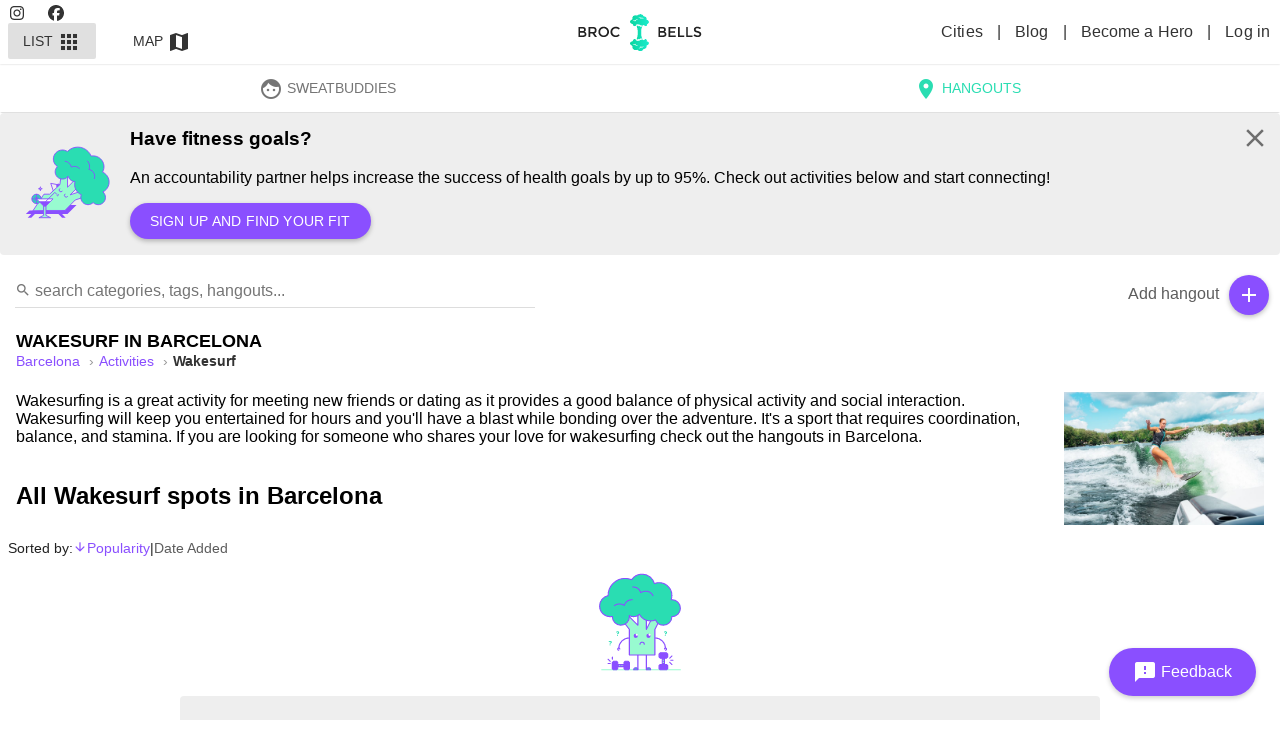

--- FILE ---
content_type: text/html; charset=utf-8
request_url: https://brocnbells.com/barcelona/wakesurf
body_size: 53789
content:
<!doctype html>
<html
  itemscope
  itemtype="http://schema.org/WebPage"
  prefix="og: http://ogp.me/ns# fb: http://ogp.me/ns/fb#"
  lang="en">
  <head>
    <meta charset="utf-8" />
    <meta http-equiv="X-UA-Compatible" content="IE=edge" />
    <meta name="referrer" content="always" />
    <meta name="apple-mobile-web-app-capable" content="yes" />
    <meta
      name="viewport"
      content="width=device-width, initial-scale=1, maximum-scale=10, user-scalable=1" />

    
<meta name="brocnbells/config/environment" content="%7B%22modulePrefix%22%3A%22brocnbells%22%2C%22environment%22%3A%22production%22%2C%22rootURL%22%3A%22%2F%22%2C%22locationType%22%3A%22history%22%2C%22ember-paper%22%3A%7B%22insertFontLinks%22%3Afalse%2C%22whitelist%22%3A%5B%22paper-card%22%2C%22paper-tooltip%22%2C%22paper-button%22%2C%22paper-icon%22%2C%22paper-progress-linear%22%2C%22paper-progress-circular%22%2C%22paper-toast%22%2C%22paper-form%22%2C%22paper-input%22%2C%22paper-select%22%2C%22paper-checkbox%22%2C%22paper-dialog%22%2C%22paper-dialog-content%22%2C%22paper-radio%22%2C%22paper-radio-group%22%2C%22paper-tabs%22%2C%22paper-switch%22%2C%22paper-toolbar%22%2C%22paper-toolbar-tools%22%2C%22paper-content%22%2C%22paper-slider%22%2C%22paper-sidenav%22%2C%22paper-sidenav-container%22%5D%7D%2C%22ember-data%22%3A%7B%7D%2C%22fastboot%22%3A%7B%22hostWhitelist%22%3A%5B%220.0.0.0%3A4000%22%2C%220.0.0.0%3A1337%22%2C%220.0.0.0%3A1338%22%2C%22127.0.0.1%3A4000%22%2C%22127.0.0.1%3A1337%22%2C%22127.0.0.1%3A1338%22%2C%2237.148.205.79%3A4000%22%2C%22brocnbells.localhost%22%2C%22brocnbells-api.localhost%22%2C%22brocandbells.com%22%2C%22brocnbells.com%22%2C%22beta.brocnbells.com%22%2C%22api.brocnbells.com%22%2C%22%2F%5Elocalhost%3A%5C%5Cd%2B%24%2F%22%5D%7D%2C%22EmberENV%22%3A%7B%22FEATURES%22%3A%7B%7D%2C%22EXTEND_PROTOTYPES%22%3A%7B%22Date%22%3Afalse%7D%2C%22_APPLICATION_TEMPLATE_WRAPPER%22%3Afalse%2C%22_JQUERY_INTEGRATION%22%3Afalse%2C%22_TEMPLATE_ONLY_GLIMMER_COMPONENTS%22%3Atrue%7D%2C%22APP%22%3A%7B%22name%22%3A%22brocnbells%22%2C%22version%22%3A%221.5.8%2B9e285b5a%22%7D%2C%22ember-google-maps%22%3A%7B%22key%22%3A%22AIzaSyAEXU3Nzp2At6CF0km4KmTj6CMeOt15Y_E%22%2C%22language%22%3A%22en%22%2C%22protocol%22%3A%22https%22%2C%22version%22%3A%223.55%22%2C%22libraries%22%3A%5B%22geometry%22%2C%22places%22%5D%2C%22only%22%3A%5B%22overlay%22%5D%2C%22src%22%3A%22https%3A%2F%2Fmaps.googleapis.com%2Fmaps%2Fapi%2Fjs%3Fv%3D3.55%26libraries%3Dgeometry%252Cplaces%26language%3Den%26key%3DAIzaSyAEXU3Nzp2At6CF0km4KmTj6CMeOt15Y_E%22%7D%2C%22apiHost%22%3A%22https%3A%2F%2Fapi.brocnbells.com%22%2C%22fastbootApiHost%22%3A%22http%3A%2F%2F127.0.0.1%3A1337%22%2C%22authRedirectUri%22%3A%22https%3A%2F%2Fbrocnbells.com%2Fauth.html%22%2C%22sentry%22%3A%7B%22dsn%22%3A%22https%3A%2F%2F259da9c36a2d4b18badf8ebb3d4a9498%40o447350.ingest.sentry.io%2F5427107%22%2C%22environment%22%3A%22development%22%2C%22release%22%3A%221.5.8%2Blocaldev%22%2C%22tracesSampleRate%22%3A0.1%7D%7D" />
<!-- EMBER_CLI_FASTBOOT_TITLE -->  <meta name="ember-cli-head-start" content><title>Wakesurfing spots in Barcelona - Brocnbells</title>
<meta name="description" content="Find the best Wakesurf spots in Barcelona to discover and meet new like-minded people at.">
<meta name="apple-mobile-web-app-title" content="Brocnbells">
<meta itemprop="name" content="Wakesurfing spots in Barcelona - Brocnbells">
<meta itemprop="description" content="Find the best Wakesurf spots in Barcelona to discover and meet new like-minded people at.">
<meta itemprop="image" content="https://files.brocnbells.com/1667401940369.jpeg">
<meta name="twitter:card" content="summary_large_image">
<meta name="twitter:site" content="@brocnbells">
<meta name="twitter:title" content="Wakesurfing spots in Barcelona - Brocnbells">
<meta name="twitter:description" content="Find the best Wakesurf spots in Barcelona to discover and meet new like-minded people at.">
<meta name="twitter:creator" content="@brocnbells">
<meta name="twitter:image" content="https://files.brocnbells.com/1667401940369.jpeg">
<meta property="og:title" content="Wakesurfing spots in Barcelona - Brocnbells">
<meta property="og:url" content="https://brocnbells.com/barcelona/wakesurf">
<meta property="og:locale" content="en_US">
<meta property="og:image" content="https://files.brocnbells.com/1667401940369.jpeg">
<meta property="og:description" content="Find the best Wakesurf spots in Barcelona to discover and meet new like-minded people at.">
<meta property="og:site_name" content="Brocnbells">
<meta property="og:type" content="website">
<meta property="fb:app_id" content="335993740067532">
<link rel="sitemap" href="https://api.brocnbells.com/sitemap.xml" type="application/xml">
<link rel="canonical" href="https://brocnbells.com/barcelona/wakesurf">
<!----><meta name="ember-cli-head-end" content>

<meta name="theme-color" content="#2addb2">
<meta name="apple-mobile-web-app-capable" content="yes">
<meta name="apple-mobile-web-app-title" content="Brocnbells">
<meta name="apple-mobile-web-app-status-bar-style" content="default">

    <link rel="manifest" href="/manifest.webmanifest" />
    <meta name="msapplication-config" content="/browserconfig.xml" />

    <link integrity="" rel="stylesheet" href="/assets/vendor-6f09193748ddd7b81f2de14ff46fbe2c.css" />
    <link
      integrity=""
      rel="stylesheet"
      href="/assets/brocnbells-8201a13e29142afbbe971a513c496f35.css" />
    <link
      rel="stylesheet"
      rel="preconnect"
      href="https://fonts.googleapis.com/icon?family=Material+Icons&display=swap" />

    <link rel="shortcut icon" href="/favicon.ico" />
    <link rel="icon" type="image/png" sizes="16x16" href="/favicon-16x16.png" />
    <link rel="icon" type="image/png" sizes="32x32" href="/favicon-32x32.png" />
    <link rel="icon" type="image/png" sizes="48x48" href="/favicon-48x48.png" />
    
  </head>
  <body>
    <script type="x/boundary" id="fastboot-body-start"></script><!---->
<md-toolbar class="md-default-theme     header-menu">
  
  <div id="ember7550780" class="md-toolbar-tools ember-view">
    <div class="nav-left-item">
        <div class="desktop-header-left">
          <a href="https://instagram.com/brocnbells">
            <svg class="svg-inline--fa fa-instagram" data-prefix="fab" data-icon="instagram" aria-hidden="true" focusable="false" role="img" xmlns="http://www.w3.org/2000/svg" viewbox="0 0 448 512">
        <path fill="currentColor" d="M224.1 141c-63.6 0-114.9 51.3-114.9 114.9s51.3 114.9 114.9 114.9S339 319.5 339 255.9 287.7 141 224.1 141zm0 189.6c-41.1 0-74.7-33.5-74.7-74.7s33.5-74.7 74.7-74.7 74.7 33.5 74.7 74.7-33.6 74.7-74.7 74.7zm146.4-194.3c0 14.9-12 26.8-26.8 26.8-14.9 0-26.8-12-26.8-26.8s12-26.8 26.8-26.8 26.8 12 26.8 26.8zm76.1 27.2c-1.7-35.9-9.9-67.7-36.2-93.9-26.2-26.2-58-34.4-93.9-36.2-37-2.1-147.9-2.1-184.9 0-35.8 1.7-67.6 9.9-93.9 36.1s-34.4 58-36.2 93.9c-2.1 37-2.1 147.9 0 184.9 1.7 35.9 9.9 67.7 36.2 93.9s58 34.4 93.9 36.2c37 2.1 147.9 2.1 184.9 0 35.9-1.7 67.7-9.9 93.9-36.2 26.2-26.2 34.4-58 36.2-93.9 2.1-37 2.1-147.8 0-184.8zM398.8 388c-7.8 19.6-22.9 34.7-42.6 42.6-29.5 11.7-99.5 9-132.1 9s-102.7 2.6-132.1-9c-19.6-7.8-34.7-22.9-42.6-42.6-11.7-29.5-9-99.5-9-132.1s-2.6-102.7 9-132.1c7.8-19.6 22.9-34.7 42.6-42.6 29.5-11.7 99.5-9 132.1-9s102.7-2.6 132.1 9c19.6 7.8 34.7 22.9 42.6 42.6 11.7 29.5 9 99.5 9 132.1s2.7 102.7-9 132.1z"></path>
    </svg>
          </a>
          <a href="https://facebook.com/brocnbells">
            <svg class="svg-inline--fa fa-facebook" data-prefix="fab" data-icon="facebook" aria-hidden="true" focusable="false" role="img" xmlns="http://www.w3.org/2000/svg" viewbox="0 0 512 512">
        <path fill="currentColor" d="M512 256C512 114.6 397.4 0 256 0S0 114.6 0 256C0 376 82.7 476.8 194.2 504.5V334.2H141.4V256h52.8V222.3c0-87.1 39.4-127.5 125-127.5c16.2 0 44.2 3.2 55.7 6.4V172c-6-.6-16.5-1-29.6-1c-42 0-58.2 15.9-58.2 57.2V256h83.6l-14.4 78.2H287V510.1C413.8 494.8 512 386.9 512 256h0z"></path>
    </svg>
          </a>
        </div>
        <div class="menu-full-parts">
            <button tabindex="0" id="ember7550781" class="mode-active md-default-theme md-button ember-view" type="button">  
              List
              <md-icon md-font-icon="apps" aria-label="apps" id="ember7550782" class="md-menu-origin paper-icon md-font material-icons md-default-theme ember-view">apps

</md-icon>
            



<div class="md-ripple-container"></div>
</button>
            <button tabindex="0" id="ember7550784" class="md-default-theme md-button ember-view" type="button">  
              Map
              <md-icon md-font-icon="map" aria-label="map" id="ember7550785" class="md-menu-origin paper-icon md-font material-icons md-default-theme ember-view">map

</md-icon>
            



<div class="md-ripple-container"></div>
</button>
        </div>
    </div>

    <div class="logo-item">
      <a id="ember7550787" class="ember-view active" href="/">
        <img loading="lazy" class="logo" src="/assets/images/bnb-header-logo.svg" alt="Brocnbells">
      </a>
    </div>

    <div class="nav-right-item">
        <div class="desktop-header-right">
          <a id="ember7550788" class="ember-view" href="/cities">
            Cities
          </a>
          |
          <a href="https://brocnbells.com/blog/">
            Blog
          </a>
            |
            <a id="ember7550789" class="ember-view" href="/subscription">
              Become a Hero
            </a>
          |
          <a id="ember7550790" class="ember-view" href="/login">
            Log in
          </a>
        </div>
        <button tabindex="0" id="ember7550791" class="logged-out-menu-button md-default-theme md-button md-icon-button ember-view" type="button">  
            <md-icon md-font-icon="menu" aria-label="menu" id="ember7550792" class="paper-icon md-font material-icons md-default-theme ember-view">menu

</md-icon>
        



<div class="md-ripple-container"></div>
</button>
    </div>
  </div>

</md-toolbar>

<div class="bnb-mobile-menu">
  <div id="ember7550794" class="flex layout-row ember-view">
<!---->    <!---->
<md-sidenav tabindex="-1" class="md-sidenav-right  md-closed main-menu-sidenav">
  
  
      <div class="menu-profile">
        <md-content class="md-default-theme md-padding ">
  
            <a id="ember7550798" class="ember-view" href="/login">
              <button tabindex="0" id="ember7550799" class="md-default-theme md-button ember-view" type="button">  
                <md-icon md-font-icon="person" aria-label="person" id="ember7550800" class="menu-left-icon paper-icon md-font material-icons md-default-theme ember-view">person

</md-icon>
                Log in or sign up
                <md-icon md-font-icon="arrow_right" aria-label="arrow_right" id="ember7550801" class="menu-left-icon paper-icon md-font material-icons md-default-theme ember-view">arrow_right

</md-icon>
              



<div class="md-ripple-container"></div>
</button>
            </a>
        
</md-content>
      </div>

      <md-divider class="md-default-theme"></md-divider>
      <div class="site-items">
        <md-content class="md-default-theme  ">
  
<!---->
            <a id="ember7550805" class="ember-view" href="/subscription">
              <button tabindex="0" id="ember7550806" class="md-default-theme md-button ember-view" type="button">  
                <md-icon md-font-icon="stars" aria-label="stars" id="ember7550807" class="menu-left-icon c-purple paper-icon md-font material-icons md-default-theme ember-view">stars

</md-icon>
                Brocnbells Hero
              



<div class="md-ripple-container"></div>
</button>
            </a>

            <a id="ember7550809" class="ember-view" href="/cities">
              <button tabindex="0" id="ember7550810" class="md-default-theme md-button ember-view" type="button">  
                <md-icon md-font-icon="location_city" aria-label="location_city" id="ember7550811" class="menu-left-icon paper-icon md-font material-icons md-default-theme ember-view">location_city

</md-icon>
                All Cities
              



<div class="md-ripple-container"></div>
</button>
            </a>

          <a href="https://brocnbells.com/blog/">
            <button tabindex="0" id="ember7550813" class="md-default-theme md-button ember-view" type="button">  
              <md-icon md-font-icon="create" aria-label="create" id="ember7550814" class="menu-left-icon paper-icon md-font material-icons md-default-theme ember-view">create

</md-icon>
              Inspire Blog
            



<div class="md-ripple-container"></div>
</button>
          </a>

          <button tabindex="0" id="ember7550816" class="md-default-theme md-button ember-view" type="button">  
            <md-icon md-font-icon="feedback" aria-label="feedback" id="ember7550817" class="menu-left-icon paper-icon md-font material-icons md-default-theme ember-view">feedback

</md-icon>
            Send Feedback
          



<div class="md-ripple-container"></div>
</button>

<!---->
<!---->
<!---->        
</md-content>
        <div class="bnb-version">
          Version:
          1.5.8+9e285b5a
        </div>
      </div>
    

</md-sidenav>

  </div>
</div>

<div class="app-content
    city.category.index
     logged-out">
    <md-tabs md-border-bottom id="ember7550819" class="md-no-tab-content md-default-theme ember-view"><md-tabs-wrapper>

<!---->
  <md-tabs-canvas class="md-center-tabs" tabindex="-1" role="tablist">
    <md-pagination-wrapper class="md-center-tabs">

      
      <a href="/barcelona/sweatbuddies/discover" style="text-decoration: none; border: none;" tabindex="0" id="bnb-sweatbuddies-tab" class="md-tab ember-view">  
        <md-icon md-font-icon="face" aria-label="face" id="ember7550821" class="paper-icon md-font material-icons md-default-theme ember-view">face

</md-icon>
        SweatBuddies
      


<div class="md-ripple-container"></div></a>
      <a href="/barcelona/all" style="text-decoration: none; border: none;" aria-selected tabindex="0" id="bnb-hangouts-tab" class="md-tab md-active ember-view">  
        <md-icon md-font-icon="location_on" aria-label="location_on" id="ember7550824" class="paper-icon md-font material-icons md-default-theme ember-view">location_on

</md-icon>
        Hangouts
      


<div class="md-ripple-container"></div></a>
<!---->    

<!---->
    </md-pagination-wrapper>
  </md-tabs-canvas>

</md-tabs-wrapper></md-tabs>

      <div class="bnb-educator">
    <div class="wrapper">
        <img src="/assets/images/bnb-icon-perks.svg" width="100" height="100" alt="Have fitness goals?">
      <h3>
        Have fitness goals?
      </h3>
      <p>
        An accountability partner helps increase the success of health goals by up to 95%. Check out activities below and start connecting!
      </p>
        <p>
          <button tabindex="0" id="ember7550826" class="md-default-theme md-button md-raised md-accent ember-view" type="button">  
            Sign up and find your fit
          



<div class="md-ripple-container"></div>
</button>
        </p>

        <span class="close">
          <md-icon md-font-icon="close" style="height: 30px; min-height: 30px; min-width: 30px; font-size: 30px; line-height: 30px;" aria-label="close" id="ember7550828" class="paper-icon md-font material-icons md-default-theme ember-view">close

</md-icon>
        </span>
    </div>
  </div>

    <div class="bnb-listing">
  <div class="bnb-search">
  <div class="search-box">
    <input id="ember7550829" class="ember-text-field ember-view search-field" placeholder="search categories, tags, hangouts..." value type="text">
<!---->    <div class="search-icon">
      <md-icon md-font-icon="search" style="height: 16px; min-height: 16px; min-width: 16px; font-size: 16px; line-height: 16px;" aria-label="search" id="ember7550830" class="paper-icon md-font material-icons md-default-theme ember-view">search

</md-icon>
    </div>
  </div>
  <ul class="list-items">
<!----><!---->  </ul>
</div>
  <div class="list-top-right-actions">
    <div class="add-hangout">
      <span class="text">Add hangout</span>
      <button tabindex="0" id="ember7550831" class="md-default-theme md-button md-raised md-icon-button md-fab md-mini md-accent ember-view" type="button">  <md-icon md-font-icon="add" aria-label="add" id="ember7550832" class="paper-icon md-font material-icons md-default-theme ember-view">add

</md-icon>
      



<div class="md-ripple-container"></div>
</button>
    </div>
<!---->  </div>
  <div class="category-description">
    <h1>
      Wakesurf
      in
      Barcelona
    </h1>
    <nav class="bnb-bread-crumbs" aria-label="Breadcrumb">
  <ol>
      <li>
        <a id="ember7550834" class="ember-view" href="/barcelona/all">
          barcelona
        </a>
      </li>
      <li>
        <a id="ember7550835" class="ember-view" href="/barcelona/activities">
          Activities
        </a>
      </li>
      <li>
        <a id="ember7550836" class="ember-view active" aria-current="page" href="/barcelona/wakesurf">
          wakesurf
        </a>
      </li>
  </ol>
</nav>
      <p class="tag-description"><img loading="lazy" class="image" src="https://files.brocnbells.com/1667401940369.jpeg" alt="Wakesurf hangouts in Barcelona" title="Wakesurf hangouts in Barcelona">Wakesurfing is a great activity for meeting new friends or dating as it provides a good balance of physical activity and social interaction. Wakesurfing will keep you entertained for hours and you'll have a blast while bonding over the adventure. It's a sport that requires coordination, balance, and stamina. If you are looking for someone who shares your love for wakesurfing check out the hangouts in Barcelona.</p>
<!---->      <h2>All
        Wakesurf
        spots in
        Barcelona</h2>
  </div>
  <div class="bnb-sort-options">
  Sorted by:
  <a id="ember7550837" class="ember-view active" href="/barcelona/wakesurf?order=asc&amp;sort=popular">
    <span class="order">
        <md-icon md-font-icon="arrow_downward_alt" style="height: 14px; min-height: 14px; min-width: 14px; font-size: 14px; line-height: 14px;" aria-label="arrow_downward_alt" id="ember7550838" class="paper-icon md-font material-icons md-default-theme ember-view">arrow_downward_alt

</md-icon>
    </span>
    Popularity
  </a>
  <span class="spacer">
    |
  </span>
  <a id="ember7550839" class="ember-view" href="/barcelona/wakesurf?order=asc&amp;sort=added">
    <span class="order">
        <md-icon md-font-icon="arrow_downward_alt" style="height: 14px; min-height: 14px; min-width: 14px; font-size: 14px; line-height: 14px;" aria-label="arrow_downward_alt" id="ember7550840" class="paper-icon md-font material-icons md-default-theme ember-view">arrow_downward_alt

</md-icon>
    </span>
    Date Added</a>
</div>
  <div class="layout-row layout-xs-column the-grid">
      <div class="empty-listing">
        <img loading="lazy" class="image" width="100" height="118" src="/assets/images/main-bnb-icon-error.svg" alt="No hangouts">
        <div class="text">
          <p>
            Oh no! It looks like there are no hangouts in
            Barcelona
            for
            <strong>Barcelona</strong>. Perhaps you can help
            out and click the button below to add some of your favourite spots.
            :)
          </p>
          <a id="ember7550841" class="ember-view" href="/barcelona/new-hangout">
            <button tabindex="0" id="ember7550842" class="md-default-theme md-button md-raised md-primary ember-view" type="button">  
              Add a new hangout
            



<div class="md-ripple-container"></div>
</button>
          </a>
            <a id="ember7550844" class="ember-view" href="/barcelona/all">
              <button tabindex="0" id="ember7550845" class="md-default-theme md-button md-secondary md-raised ember-view" type="button">  
                View all hangouts in
                Barcelona
              



<div class="md-ripple-container"></div>
</button>
            </a>
        </div>
      </div>
<!---->  </div>

<!----><!----></div>
<!---->
<!---->


</div>

<footer>
  <div class="links">
    <h4>
      About
    </h4>
    <p class="credits">
      <a target="_blank" rel="noopener noreferrer" href="https://brocnbells.com/blog/faq/">
        FAQ
      </a>
      |
      <a href="https://brocnbells.com/blog/about-us/" target="_blank" rel="noopener noreferrer">
        About us
      </a>
      |
      <a href="https://brocnbells.com/blog/" target="_blank" rel="noopener noreferrer">
        Blog
      </a>
      |
      <a id="ember7550847" class="ember-view" href="/terms-and-privacy">
        Terms and Privacy
      </a>
      |
      <a href="https://facebook.com/brocnbells" target="_blank" rel="noopener noreferrer">
        Facebook
      </a>
      |
      <a href="https://instagram.com/brocnbells" target="_blank" rel="noopener noreferrer">
        Instagram
      </a>
      |
      <a href="https://wingmen.fi" target="_blank" rel="noopener noreferrer">Design &amp; Development by Wingmen</a>
    </p>
      <div class="f-section all-cities">
        <a id="ember7550848" class="ember-view" href="/cities">
          <h3>
            All cities on Brocnbells
          </h3>
        </a>
      </div>
      <div class="f-section city-categories layout-row layout-wrap">
          <div class="flex-50 flex-gt-xs-25 flex-gt-sm-20 flex-gt-md-15">
            <h4>
              <a id="ember7550849" class="ember-view" href="/vancouver/all">
                Vancouver
              </a>
            </h4>
            <ul>
                <li>
                  <a id="ember7550850" class="ember-view" href="/vancouver/fitness">
                    Fitness
                  </a>
                </li>
                <li>
                  <a id="ember7550851" class="ember-view" href="/vancouver/eats">
                    Eats
                  </a>
                </li>
                <li>
                  <a id="ember7550852" class="ember-view" href="/vancouver/activities">
                    Activities
                  </a>
                </li>
              <li>
                ----
              </li>
              <li>
                <a id="ember7550853" class="ember-view" href="/vancouver/find-new-friends">
                  Find new friends
                </a>
              </li>
              <li>
                <a id="ember7550854" class="ember-view" href="/vancouver/find-gym-buddy">
                  Find a gym buddy
                </a>
              </li>
              <li>
                <a id="ember7550855" class="ember-view" href="/vancouver/best-gyms">
                  See best gyms
                </a>
              </li>
              <li>
                <a id="ember7550856" class="ember-view" href="/vancouver/find-fitness-dates">
                  Find fitness dates
                </a>
              </li>
            </ul>
          </div>
          <div class="flex-50 flex-gt-xs-25 flex-gt-sm-20 flex-gt-md-15">
            <h4>
              <a id="ember7550857" class="ember-view" href="/toronto/all">
                Toronto
              </a>
            </h4>
            <ul>
                <li>
                  <a id="ember7550858" class="ember-view" href="/toronto/fitness">
                    Fitness
                  </a>
                </li>
                <li>
                  <a id="ember7550859" class="ember-view" href="/toronto/eats">
                    Eats
                  </a>
                </li>
                <li>
                  <a id="ember7550860" class="ember-view" href="/toronto/activities">
                    Activities
                  </a>
                </li>
              <li>
                ----
              </li>
              <li>
                <a id="ember7550861" class="ember-view" href="/toronto/find-new-friends">
                  Find new friends
                </a>
              </li>
              <li>
                <a id="ember7550862" class="ember-view" href="/toronto/find-gym-buddy">
                  Find a gym buddy
                </a>
              </li>
              <li>
                <a id="ember7550863" class="ember-view" href="/toronto/best-gyms">
                  See best gyms
                </a>
              </li>
              <li>
                <a id="ember7550864" class="ember-view" href="/toronto/find-fitness-dates">
                  Find fitness dates
                </a>
              </li>
            </ul>
          </div>
          <div class="flex-50 flex-gt-xs-25 flex-gt-sm-20 flex-gt-md-15">
            <h4>
              <a id="ember7550865" class="ember-view" href="/tokyo/all">
                Tokyo
              </a>
            </h4>
            <ul>
                <li>
                  <a id="ember7550866" class="ember-view" href="/tokyo/fitness">
                    Fitness
                  </a>
                </li>
                <li>
                  <a id="ember7550867" class="ember-view" href="/tokyo/eats">
                    Eats
                  </a>
                </li>
                <li>
                  <a id="ember7550868" class="ember-view" href="/tokyo/activities">
                    Activities
                  </a>
                </li>
              <li>
                ----
              </li>
              <li>
                <a id="ember7550869" class="ember-view" href="/tokyo/find-new-friends">
                  Find new friends
                </a>
              </li>
              <li>
                <a id="ember7550870" class="ember-view" href="/tokyo/find-gym-buddy">
                  Find a gym buddy
                </a>
              </li>
              <li>
                <a id="ember7550871" class="ember-view" href="/tokyo/best-gyms">
                  See best gyms
                </a>
              </li>
              <li>
                <a id="ember7550872" class="ember-view" href="/tokyo/find-fitness-dates">
                  Find fitness dates
                </a>
              </li>
            </ul>
          </div>
          <div class="flex-50 flex-gt-xs-25 flex-gt-sm-20 flex-gt-md-15">
            <h4>
              <a id="ember7550873" class="ember-view" href="/tallinn/all">
                Tallinn
              </a>
            </h4>
            <ul>
                <li>
                  <a id="ember7550874" class="ember-view" href="/tallinn/fitness">
                    Fitness
                  </a>
                </li>
                <li>
                  <a id="ember7550875" class="ember-view" href="/tallinn/eats">
                    Eats
                  </a>
                </li>
                <li>
                  <a id="ember7550876" class="ember-view" href="/tallinn/activities">
                    Activities
                  </a>
                </li>
              <li>
                ----
              </li>
              <li>
                <a id="ember7550877" class="ember-view" href="/tallinn/find-new-friends">
                  Find new friends
                </a>
              </li>
              <li>
                <a id="ember7550878" class="ember-view" href="/tallinn/find-gym-buddy">
                  Find a gym buddy
                </a>
              </li>
              <li>
                <a id="ember7550879" class="ember-view" href="/tallinn/best-gyms">
                  See best gyms
                </a>
              </li>
              <li>
                <a id="ember7550880" class="ember-view" href="/tallinn/find-fitness-dates">
                  Find fitness dates
                </a>
              </li>
            </ul>
          </div>
          <div class="flex-50 flex-gt-xs-25 flex-gt-sm-20 flex-gt-md-15">
            <h4>
              <a id="ember7550881" class="ember-view" href="/taipei/all">
                Taipei
              </a>
            </h4>
            <ul>
                <li>
                  <a id="ember7550882" class="ember-view" href="/taipei/fitness">
                    Fitness
                  </a>
                </li>
                <li>
                  <a id="ember7550883" class="ember-view" href="/taipei/eats">
                    Eats
                  </a>
                </li>
                <li>
                  <a id="ember7550884" class="ember-view" href="/taipei/activities">
                    Activities
                  </a>
                </li>
              <li>
                ----
              </li>
              <li>
                <a id="ember7550885" class="ember-view" href="/taipei/find-new-friends">
                  Find new friends
                </a>
              </li>
              <li>
                <a id="ember7550886" class="ember-view" href="/taipei/find-gym-buddy">
                  Find a gym buddy
                </a>
              </li>
              <li>
                <a id="ember7550887" class="ember-view" href="/taipei/best-gyms">
                  See best gyms
                </a>
              </li>
              <li>
                <a id="ember7550888" class="ember-view" href="/taipei/find-fitness-dates">
                  Find fitness dates
                </a>
              </li>
            </ul>
          </div>
          <div class="flex-50 flex-gt-xs-25 flex-gt-sm-20 flex-gt-md-15">
            <h4>
              <a id="ember7550889" class="ember-view" href="/sydney/all">
                Sydney
              </a>
            </h4>
            <ul>
                <li>
                  <a id="ember7550890" class="ember-view" href="/sydney/fitness">
                    Fitness
                  </a>
                </li>
                <li>
                  <a id="ember7550891" class="ember-view" href="/sydney/eats">
                    Eats
                  </a>
                </li>
                <li>
                  <a id="ember7550892" class="ember-view" href="/sydney/activities">
                    Activities
                  </a>
                </li>
              <li>
                ----
              </li>
              <li>
                <a id="ember7550893" class="ember-view" href="/sydney/find-new-friends">
                  Find new friends
                </a>
              </li>
              <li>
                <a id="ember7550894" class="ember-view" href="/sydney/find-gym-buddy">
                  Find a gym buddy
                </a>
              </li>
              <li>
                <a id="ember7550895" class="ember-view" href="/sydney/best-gyms">
                  See best gyms
                </a>
              </li>
              <li>
                <a id="ember7550896" class="ember-view" href="/sydney/find-fitness-dates">
                  Find fitness dates
                </a>
              </li>
            </ul>
          </div>
          <div class="flex-50 flex-gt-xs-25 flex-gt-sm-20 flex-gt-md-15">
            <h4>
              <a id="ember7550897" class="ember-view" href="/stockholm/all">
                Stockholm
              </a>
            </h4>
            <ul>
                <li>
                  <a id="ember7550898" class="ember-view" href="/stockholm/fitness">
                    Fitness
                  </a>
                </li>
                <li>
                  <a id="ember7550899" class="ember-view" href="/stockholm/eats">
                    Eats
                  </a>
                </li>
                <li>
                  <a id="ember7550900" class="ember-view" href="/stockholm/activities">
                    Activities
                  </a>
                </li>
              <li>
                ----
              </li>
              <li>
                <a id="ember7550901" class="ember-view" href="/stockholm/find-new-friends">
                  Find new friends
                </a>
              </li>
              <li>
                <a id="ember7550902" class="ember-view" href="/stockholm/find-gym-buddy">
                  Find a gym buddy
                </a>
              </li>
              <li>
                <a id="ember7550903" class="ember-view" href="/stockholm/best-gyms">
                  See best gyms
                </a>
              </li>
              <li>
                <a id="ember7550904" class="ember-view" href="/stockholm/find-fitness-dates">
                  Find fitness dates
                </a>
              </li>
            </ul>
          </div>
          <div class="flex-50 flex-gt-xs-25 flex-gt-sm-20 flex-gt-md-15">
            <h4>
              <a id="ember7550905" class="ember-view" href="/singapore/all">
                Singapore
              </a>
            </h4>
            <ul>
                <li>
                  <a id="ember7550906" class="ember-view" href="/singapore/fitness">
                    Fitness
                  </a>
                </li>
                <li>
                  <a id="ember7550907" class="ember-view" href="/singapore/eats">
                    Eats
                  </a>
                </li>
                <li>
                  <a id="ember7550908" class="ember-view" href="/singapore/activities">
                    Activities
                  </a>
                </li>
              <li>
                ----
              </li>
              <li>
                <a id="ember7550909" class="ember-view" href="/singapore/find-new-friends">
                  Find new friends
                </a>
              </li>
              <li>
                <a id="ember7550910" class="ember-view" href="/singapore/find-gym-buddy">
                  Find a gym buddy
                </a>
              </li>
              <li>
                <a id="ember7550911" class="ember-view" href="/singapore/best-gyms">
                  See best gyms
                </a>
              </li>
              <li>
                <a id="ember7550912" class="ember-view" href="/singapore/find-fitness-dates">
                  Find fitness dates
                </a>
              </li>
            </ul>
          </div>
          <div class="flex-50 flex-gt-xs-25 flex-gt-sm-20 flex-gt-md-15">
            <h4>
              <a id="ember7550913" class="ember-view" href="/seoul/all">
                Seoul
              </a>
            </h4>
            <ul>
                <li>
                  <a id="ember7550914" class="ember-view" href="/seoul/fitness">
                    Fitness
                  </a>
                </li>
                <li>
                  <a id="ember7550915" class="ember-view" href="/seoul/eats">
                    Eats
                  </a>
                </li>
                <li>
                  <a id="ember7550916" class="ember-view" href="/seoul/activities">
                    Activities
                  </a>
                </li>
              <li>
                ----
              </li>
              <li>
                <a id="ember7550917" class="ember-view" href="/seoul/find-new-friends">
                  Find new friends
                </a>
              </li>
              <li>
                <a id="ember7550918" class="ember-view" href="/seoul/find-gym-buddy">
                  Find a gym buddy
                </a>
              </li>
              <li>
                <a id="ember7550919" class="ember-view" href="/seoul/best-gyms">
                  See best gyms
                </a>
              </li>
              <li>
                <a id="ember7550920" class="ember-view" href="/seoul/find-fitness-dates">
                  Find fitness dates
                </a>
              </li>
            </ul>
          </div>
          <div class="flex-50 flex-gt-xs-25 flex-gt-sm-20 flex-gt-md-15">
            <h4>
              <a id="ember7550921" class="ember-view" href="/san-francisco/all">
                San Francisco
              </a>
            </h4>
            <ul>
                <li>
                  <a id="ember7550922" class="ember-view" href="/san-francisco/fitness">
                    Fitness
                  </a>
                </li>
                <li>
                  <a id="ember7550923" class="ember-view" href="/san-francisco/eats">
                    Eats
                  </a>
                </li>
                <li>
                  <a id="ember7550924" class="ember-view" href="/san-francisco/activities">
                    Activities
                  </a>
                </li>
              <li>
                ----
              </li>
              <li>
                <a id="ember7550925" class="ember-view" href="/san-francisco/find-new-friends">
                  Find new friends
                </a>
              </li>
              <li>
                <a id="ember7550926" class="ember-view" href="/san-francisco/find-gym-buddy">
                  Find a gym buddy
                </a>
              </li>
              <li>
                <a id="ember7550927" class="ember-view" href="/san-francisco/best-gyms">
                  See best gyms
                </a>
              </li>
              <li>
                <a id="ember7550928" class="ember-view" href="/san-francisco/find-fitness-dates">
                  Find fitness dates
                </a>
              </li>
            </ul>
          </div>
          <div class="flex-50 flex-gt-xs-25 flex-gt-sm-20 flex-gt-md-15">
            <h4>
              <a id="ember7550929" class="ember-view" href="/rome/all">
                Rome
              </a>
            </h4>
            <ul>
                <li>
                  <a id="ember7550930" class="ember-view" href="/rome/fitness">
                    Fitness
                  </a>
                </li>
                <li>
                  <a id="ember7550931" class="ember-view" href="/rome/eats">
                    Eats
                  </a>
                </li>
                <li>
                  <a id="ember7550932" class="ember-view" href="/rome/activities">
                    Activities
                  </a>
                </li>
              <li>
                ----
              </li>
              <li>
                <a id="ember7550933" class="ember-view" href="/rome/find-new-friends">
                  Find new friends
                </a>
              </li>
              <li>
                <a id="ember7550934" class="ember-view" href="/rome/find-gym-buddy">
                  Find a gym buddy
                </a>
              </li>
              <li>
                <a id="ember7550935" class="ember-view" href="/rome/best-gyms">
                  See best gyms
                </a>
              </li>
              <li>
                <a id="ember7550936" class="ember-view" href="/rome/find-fitness-dates">
                  Find fitness dates
                </a>
              </li>
            </ul>
          </div>
          <div class="flex-50 flex-gt-xs-25 flex-gt-sm-20 flex-gt-md-15">
            <h4>
              <a id="ember7550937" class="ember-view" href="/phnom-penh/all">
                Phnom Penh
              </a>
            </h4>
            <ul>
                <li>
                  <a id="ember7550938" class="ember-view" href="/phnom-penh/fitness">
                    Fitness
                  </a>
                </li>
                <li>
                  <a id="ember7550939" class="ember-view" href="/phnom-penh/eats">
                    Eats
                  </a>
                </li>
                <li>
                  <a id="ember7550940" class="ember-view" href="/phnom-penh/activities">
                    Activities
                  </a>
                </li>
              <li>
                ----
              </li>
              <li>
                <a id="ember7550941" class="ember-view" href="/phnom-penh/find-new-friends">
                  Find new friends
                </a>
              </li>
              <li>
                <a id="ember7550942" class="ember-view" href="/phnom-penh/find-gym-buddy">
                  Find a gym buddy
                </a>
              </li>
              <li>
                <a id="ember7550943" class="ember-view" href="/phnom-penh/best-gyms">
                  See best gyms
                </a>
              </li>
              <li>
                <a id="ember7550944" class="ember-view" href="/phnom-penh/find-fitness-dates">
                  Find fitness dates
                </a>
              </li>
            </ul>
          </div>
          <div class="flex-50 flex-gt-xs-25 flex-gt-sm-20 flex-gt-md-15">
            <h4>
              <a id="ember7550945" class="ember-view" href="/perth/all">
                Perth
              </a>
            </h4>
            <ul>
                <li>
                  <a id="ember7550946" class="ember-view" href="/perth/fitness">
                    Fitness
                  </a>
                </li>
                <li>
                  <a id="ember7550947" class="ember-view" href="/perth/eats">
                    Eats
                  </a>
                </li>
                <li>
                  <a id="ember7550948" class="ember-view" href="/perth/activities">
                    Activities
                  </a>
                </li>
              <li>
                ----
              </li>
              <li>
                <a id="ember7550949" class="ember-view" href="/perth/find-new-friends">
                  Find new friends
                </a>
              </li>
              <li>
                <a id="ember7550950" class="ember-view" href="/perth/find-gym-buddy">
                  Find a gym buddy
                </a>
              </li>
              <li>
                <a id="ember7550951" class="ember-view" href="/perth/best-gyms">
                  See best gyms
                </a>
              </li>
              <li>
                <a id="ember7550952" class="ember-view" href="/perth/find-fitness-dates">
                  Find fitness dates
                </a>
              </li>
            </ul>
          </div>
          <div class="flex-50 flex-gt-xs-25 flex-gt-sm-20 flex-gt-md-15">
            <h4>
              <a id="ember7550953" class="ember-view" href="/paris/all">
                Paris
              </a>
            </h4>
            <ul>
                <li>
                  <a id="ember7550954" class="ember-view" href="/paris/fitness">
                    Fitness
                  </a>
                </li>
                <li>
                  <a id="ember7550955" class="ember-view" href="/paris/eats">
                    Eats
                  </a>
                </li>
                <li>
                  <a id="ember7550956" class="ember-view" href="/paris/activities">
                    Activities
                  </a>
                </li>
              <li>
                ----
              </li>
              <li>
                <a id="ember7550957" class="ember-view" href="/paris/find-new-friends">
                  Find new friends
                </a>
              </li>
              <li>
                <a id="ember7550958" class="ember-view" href="/paris/find-gym-buddy">
                  Find a gym buddy
                </a>
              </li>
              <li>
                <a id="ember7550959" class="ember-view" href="/paris/best-gyms">
                  See best gyms
                </a>
              </li>
              <li>
                <a id="ember7550960" class="ember-view" href="/paris/find-fitness-dates">
                  Find fitness dates
                </a>
              </li>
            </ul>
          </div>
          <div class="flex-50 flex-gt-xs-25 flex-gt-sm-20 flex-gt-md-15">
            <h4>
              <a id="ember7550961" class="ember-view" href="/oslo/all">
                Oslo
              </a>
            </h4>
            <ul>
                <li>
                  <a id="ember7550962" class="ember-view" href="/oslo/fitness">
                    Fitness
                  </a>
                </li>
                <li>
                  <a id="ember7550963" class="ember-view" href="/oslo/eats">
                    Eats
                  </a>
                </li>
                <li>
                  <a id="ember7550964" class="ember-view" href="/oslo/activities">
                    Activities
                  </a>
                </li>
              <li>
                ----
              </li>
              <li>
                <a id="ember7550965" class="ember-view" href="/oslo/find-new-friends">
                  Find new friends
                </a>
              </li>
              <li>
                <a id="ember7550966" class="ember-view" href="/oslo/find-gym-buddy">
                  Find a gym buddy
                </a>
              </li>
              <li>
                <a id="ember7550967" class="ember-view" href="/oslo/best-gyms">
                  See best gyms
                </a>
              </li>
              <li>
                <a id="ember7550968" class="ember-view" href="/oslo/find-fitness-dates">
                  Find fitness dates
                </a>
              </li>
            </ul>
          </div>
          <div class="flex-50 flex-gt-xs-25 flex-gt-sm-20 flex-gt-md-15">
            <h4>
              <a id="ember7550969" class="ember-view" href="/new-york/all">
                New York
              </a>
            </h4>
            <ul>
                <li>
                  <a id="ember7550970" class="ember-view" href="/new-york/fitness">
                    Fitness
                  </a>
                </li>
                <li>
                  <a id="ember7550971" class="ember-view" href="/new-york/eats">
                    Eats
                  </a>
                </li>
                <li>
                  <a id="ember7550972" class="ember-view" href="/new-york/activities">
                    Activities
                  </a>
                </li>
              <li>
                ----
              </li>
              <li>
                <a id="ember7550973" class="ember-view" href="/new-york/find-new-friends">
                  Find new friends
                </a>
              </li>
              <li>
                <a id="ember7550974" class="ember-view" href="/new-york/find-gym-buddy">
                  Find a gym buddy
                </a>
              </li>
              <li>
                <a id="ember7550975" class="ember-view" href="/new-york/best-gyms">
                  See best gyms
                </a>
              </li>
              <li>
                <a id="ember7550976" class="ember-view" href="/new-york/find-fitness-dates">
                  Find fitness dates
                </a>
              </li>
            </ul>
          </div>
          <div class="flex-50 flex-gt-xs-25 flex-gt-sm-20 flex-gt-md-15">
            <h4>
              <a id="ember7550977" class="ember-view" href="/mumbai/all">
                Mumbai
              </a>
            </h4>
            <ul>
                <li>
                  <a id="ember7550978" class="ember-view" href="/mumbai/fitness">
                    Fitness
                  </a>
                </li>
                <li>
                  <a id="ember7550979" class="ember-view" href="/mumbai/eats">
                    Eats
                  </a>
                </li>
                <li>
                  <a id="ember7550980" class="ember-view" href="/mumbai/activities">
                    Activities
                  </a>
                </li>
              <li>
                ----
              </li>
              <li>
                <a id="ember7550981" class="ember-view" href="/mumbai/find-new-friends">
                  Find new friends
                </a>
              </li>
              <li>
                <a id="ember7550982" class="ember-view" href="/mumbai/find-gym-buddy">
                  Find a gym buddy
                </a>
              </li>
              <li>
                <a id="ember7550983" class="ember-view" href="/mumbai/best-gyms">
                  See best gyms
                </a>
              </li>
              <li>
                <a id="ember7550984" class="ember-view" href="/mumbai/find-fitness-dates">
                  Find fitness dates
                </a>
              </li>
            </ul>
          </div>
          <div class="flex-50 flex-gt-xs-25 flex-gt-sm-20 flex-gt-md-15">
            <h4>
              <a id="ember7550985" class="ember-view" href="/melbourne/all">
                Melbourne
              </a>
            </h4>
            <ul>
                <li>
                  <a id="ember7550986" class="ember-view" href="/melbourne/fitness">
                    Fitness
                  </a>
                </li>
                <li>
                  <a id="ember7550987" class="ember-view" href="/melbourne/eats">
                    Eats
                  </a>
                </li>
                <li>
                  <a id="ember7550988" class="ember-view" href="/melbourne/activities">
                    Activities
                  </a>
                </li>
              <li>
                ----
              </li>
              <li>
                <a id="ember7550989" class="ember-view" href="/melbourne/find-new-friends">
                  Find new friends
                </a>
              </li>
              <li>
                <a id="ember7550990" class="ember-view" href="/melbourne/find-gym-buddy">
                  Find a gym buddy
                </a>
              </li>
              <li>
                <a id="ember7550991" class="ember-view" href="/melbourne/best-gyms">
                  See best gyms
                </a>
              </li>
              <li>
                <a id="ember7550992" class="ember-view" href="/melbourne/find-fitness-dates">
                  Find fitness dates
                </a>
              </li>
            </ul>
          </div>
          <div class="flex-50 flex-gt-xs-25 flex-gt-sm-20 flex-gt-md-15">
            <h4>
              <a id="ember7550993" class="ember-view" href="/manila/all">
                Manila
              </a>
            </h4>
            <ul>
                <li>
                  <a id="ember7550994" class="ember-view" href="/manila/fitness">
                    Fitness
                  </a>
                </li>
                <li>
                  <a id="ember7550995" class="ember-view" href="/manila/eats">
                    Eats
                  </a>
                </li>
                <li>
                  <a id="ember7550996" class="ember-view" href="/manila/activities">
                    Activities
                  </a>
                </li>
              <li>
                ----
              </li>
              <li>
                <a id="ember7550997" class="ember-view" href="/manila/find-new-friends">
                  Find new friends
                </a>
              </li>
              <li>
                <a id="ember7550998" class="ember-view" href="/manila/find-gym-buddy">
                  Find a gym buddy
                </a>
              </li>
              <li>
                <a id="ember7550999" class="ember-view" href="/manila/best-gyms">
                  See best gyms
                </a>
              </li>
              <li>
                <a id="ember7551000" class="ember-view" href="/manila/find-fitness-dates">
                  Find fitness dates
                </a>
              </li>
            </ul>
          </div>
          <div class="flex-50 flex-gt-xs-25 flex-gt-sm-20 flex-gt-md-15">
            <h4>
              <a id="ember7551001" class="ember-view" href="/los-angeles/all">
                Los Angeles
              </a>
            </h4>
            <ul>
                <li>
                  <a id="ember7551002" class="ember-view" href="/los-angeles/fitness">
                    Fitness
                  </a>
                </li>
                <li>
                  <a id="ember7551003" class="ember-view" href="/los-angeles/eats">
                    Eats
                  </a>
                </li>
                <li>
                  <a id="ember7551004" class="ember-view" href="/los-angeles/activities">
                    Activities
                  </a>
                </li>
              <li>
                ----
              </li>
              <li>
                <a id="ember7551005" class="ember-view" href="/los-angeles/find-new-friends">
                  Find new friends
                </a>
              </li>
              <li>
                <a id="ember7551006" class="ember-view" href="/los-angeles/find-gym-buddy">
                  Find a gym buddy
                </a>
              </li>
              <li>
                <a id="ember7551007" class="ember-view" href="/los-angeles/best-gyms">
                  See best gyms
                </a>
              </li>
              <li>
                <a id="ember7551008" class="ember-view" href="/los-angeles/find-fitness-dates">
                  Find fitness dates
                </a>
              </li>
            </ul>
          </div>
          <div class="flex-50 flex-gt-xs-25 flex-gt-sm-20 flex-gt-md-15">
            <h4>
              <a id="ember7551009" class="ember-view" href="/london/all">
                London
              </a>
            </h4>
            <ul>
                <li>
                  <a id="ember7551010" class="ember-view" href="/london/fitness">
                    Fitness
                  </a>
                </li>
                <li>
                  <a id="ember7551011" class="ember-view" href="/london/eats">
                    Eats
                  </a>
                </li>
                <li>
                  <a id="ember7551012" class="ember-view" href="/london/activities">
                    Activities
                  </a>
                </li>
              <li>
                ----
              </li>
              <li>
                <a id="ember7551013" class="ember-view" href="/london/find-new-friends">
                  Find new friends
                </a>
              </li>
              <li>
                <a id="ember7551014" class="ember-view" href="/london/find-gym-buddy">
                  Find a gym buddy
                </a>
              </li>
              <li>
                <a id="ember7551015" class="ember-view" href="/london/best-gyms">
                  See best gyms
                </a>
              </li>
              <li>
                <a id="ember7551016" class="ember-view" href="/london/find-fitness-dates">
                  Find fitness dates
                </a>
              </li>
            </ul>
          </div>
          <div class="flex-50 flex-gt-xs-25 flex-gt-sm-20 flex-gt-md-15">
            <h4>
              <a id="ember7551017" class="ember-view" href="/lisbon/all">
                Lisbon
              </a>
            </h4>
            <ul>
                <li>
                  <a id="ember7551018" class="ember-view" href="/lisbon/fitness">
                    Fitness
                  </a>
                </li>
                <li>
                  <a id="ember7551019" class="ember-view" href="/lisbon/eats">
                    Eats
                  </a>
                </li>
                <li>
                  <a id="ember7551020" class="ember-view" href="/lisbon/activities">
                    Activities
                  </a>
                </li>
              <li>
                ----
              </li>
              <li>
                <a id="ember7551021" class="ember-view" href="/lisbon/find-new-friends">
                  Find new friends
                </a>
              </li>
              <li>
                <a id="ember7551022" class="ember-view" href="/lisbon/find-gym-buddy">
                  Find a gym buddy
                </a>
              </li>
              <li>
                <a id="ember7551023" class="ember-view" href="/lisbon/best-gyms">
                  See best gyms
                </a>
              </li>
              <li>
                <a id="ember7551024" class="ember-view" href="/lisbon/find-fitness-dates">
                  Find fitness dates
                </a>
              </li>
            </ul>
          </div>
          <div class="flex-50 flex-gt-xs-25 flex-gt-sm-20 flex-gt-md-15">
            <h4>
              <a id="ember7551025" class="ember-view" href="/las-vegas/all">
                Las Vegas
              </a>
            </h4>
            <ul>
                <li>
                  <a id="ember7551026" class="ember-view" href="/las-vegas/fitness">
                    Fitness
                  </a>
                </li>
                <li>
                  <a id="ember7551027" class="ember-view" href="/las-vegas/eats">
                    Eats
                  </a>
                </li>
                <li>
                  <a id="ember7551028" class="ember-view" href="/las-vegas/activities">
                    Activities
                  </a>
                </li>
              <li>
                ----
              </li>
              <li>
                <a id="ember7551029" class="ember-view" href="/las-vegas/find-new-friends">
                  Find new friends
                </a>
              </li>
              <li>
                <a id="ember7551030" class="ember-view" href="/las-vegas/find-gym-buddy">
                  Find a gym buddy
                </a>
              </li>
              <li>
                <a id="ember7551031" class="ember-view" href="/las-vegas/best-gyms">
                  See best gyms
                </a>
              </li>
              <li>
                <a id="ember7551032" class="ember-view" href="/las-vegas/find-fitness-dates">
                  Find fitness dates
                </a>
              </li>
            </ul>
          </div>
          <div class="flex-50 flex-gt-xs-25 flex-gt-sm-20 flex-gt-md-15">
            <h4>
              <a id="ember7551033" class="ember-view" href="/kuala-lumpur/all">
                Kuala Lumpur
              </a>
            </h4>
            <ul>
                <li>
                  <a id="ember7551034" class="ember-view" href="/kuala-lumpur/fitness">
                    Fitness
                  </a>
                </li>
                <li>
                  <a id="ember7551035" class="ember-view" href="/kuala-lumpur/eats">
                    Eats
                  </a>
                </li>
                <li>
                  <a id="ember7551036" class="ember-view" href="/kuala-lumpur/activities">
                    Activities
                  </a>
                </li>
              <li>
                ----
              </li>
              <li>
                <a id="ember7551037" class="ember-view" href="/kuala-lumpur/find-new-friends">
                  Find new friends
                </a>
              </li>
              <li>
                <a id="ember7551038" class="ember-view" href="/kuala-lumpur/find-gym-buddy">
                  Find a gym buddy
                </a>
              </li>
              <li>
                <a id="ember7551039" class="ember-view" href="/kuala-lumpur/best-gyms">
                  See best gyms
                </a>
              </li>
              <li>
                <a id="ember7551040" class="ember-view" href="/kuala-lumpur/find-fitness-dates">
                  Find fitness dates
                </a>
              </li>
            </ul>
          </div>
          <div class="flex-50 flex-gt-xs-25 flex-gt-sm-20 flex-gt-md-15">
            <h4>
              <a id="ember7551041" class="ember-view" href="/jakarta/all">
                Jakarta
              </a>
            </h4>
            <ul>
                <li>
                  <a id="ember7551042" class="ember-view" href="/jakarta/fitness">
                    Fitness
                  </a>
                </li>
                <li>
                  <a id="ember7551043" class="ember-view" href="/jakarta/eats">
                    Eats
                  </a>
                </li>
                <li>
                  <a id="ember7551044" class="ember-view" href="/jakarta/activities">
                    Activities
                  </a>
                </li>
              <li>
                ----
              </li>
              <li>
                <a id="ember7551045" class="ember-view" href="/jakarta/find-new-friends">
                  Find new friends
                </a>
              </li>
              <li>
                <a id="ember7551046" class="ember-view" href="/jakarta/find-gym-buddy">
                  Find a gym buddy
                </a>
              </li>
              <li>
                <a id="ember7551047" class="ember-view" href="/jakarta/best-gyms">
                  See best gyms
                </a>
              </li>
              <li>
                <a id="ember7551048" class="ember-view" href="/jakarta/find-fitness-dates">
                  Find fitness dates
                </a>
              </li>
            </ul>
          </div>
          <div class="flex-50 flex-gt-xs-25 flex-gt-sm-20 flex-gt-md-15">
            <h4>
              <a id="ember7551049" class="ember-view" href="/hong-kong/all">
                Hong Kong
              </a>
            </h4>
            <ul>
                <li>
                  <a id="ember7551050" class="ember-view" href="/hong-kong/fitness">
                    Fitness
                  </a>
                </li>
                <li>
                  <a id="ember7551051" class="ember-view" href="/hong-kong/eats">
                    Eats
                  </a>
                </li>
                <li>
                  <a id="ember7551052" class="ember-view" href="/hong-kong/activities">
                    Activities
                  </a>
                </li>
              <li>
                ----
              </li>
              <li>
                <a id="ember7551053" class="ember-view" href="/hong-kong/find-new-friends">
                  Find new friends
                </a>
              </li>
              <li>
                <a id="ember7551054" class="ember-view" href="/hong-kong/find-gym-buddy">
                  Find a gym buddy
                </a>
              </li>
              <li>
                <a id="ember7551055" class="ember-view" href="/hong-kong/best-gyms">
                  See best gyms
                </a>
              </li>
              <li>
                <a id="ember7551056" class="ember-view" href="/hong-kong/find-fitness-dates">
                  Find fitness dates
                </a>
              </li>
            </ul>
          </div>
          <div class="flex-50 flex-gt-xs-25 flex-gt-sm-20 flex-gt-md-15">
            <h4>
              <a id="ember7551057" class="ember-view" href="/ho-chi-minh-city/all">
                Ho Chi Minh City
              </a>
            </h4>
            <ul>
                <li>
                  <a id="ember7551058" class="ember-view" href="/ho-chi-minh-city/fitness">
                    Fitness
                  </a>
                </li>
                <li>
                  <a id="ember7551059" class="ember-view" href="/ho-chi-minh-city/eats">
                    Eats
                  </a>
                </li>
                <li>
                  <a id="ember7551060" class="ember-view" href="/ho-chi-minh-city/activities">
                    Activities
                  </a>
                </li>
              <li>
                ----
              </li>
              <li>
                <a id="ember7551061" class="ember-view" href="/ho-chi-minh-city/find-new-friends">
                  Find new friends
                </a>
              </li>
              <li>
                <a id="ember7551062" class="ember-view" href="/ho-chi-minh-city/find-gym-buddy">
                  Find a gym buddy
                </a>
              </li>
              <li>
                <a id="ember7551063" class="ember-view" href="/ho-chi-minh-city/best-gyms">
                  See best gyms
                </a>
              </li>
              <li>
                <a id="ember7551064" class="ember-view" href="/ho-chi-minh-city/find-fitness-dates">
                  Find fitness dates
                </a>
              </li>
            </ul>
          </div>
          <div class="flex-50 flex-gt-xs-25 flex-gt-sm-20 flex-gt-md-15">
            <h4>
              <a id="ember7551065" class="ember-view" href="/helsinki/all">
                Helsinki
              </a>
            </h4>
            <ul>
                <li>
                  <a id="ember7551066" class="ember-view" href="/helsinki/fitness">
                    Fitness
                  </a>
                </li>
                <li>
                  <a id="ember7551067" class="ember-view" href="/helsinki/eats">
                    Eats
                  </a>
                </li>
                <li>
                  <a id="ember7551068" class="ember-view" href="/helsinki/activities">
                    Activities
                  </a>
                </li>
              <li>
                ----
              </li>
              <li>
                <a id="ember7551069" class="ember-view" href="/helsinki/find-new-friends">
                  Find new friends
                </a>
              </li>
              <li>
                <a id="ember7551070" class="ember-view" href="/helsinki/find-gym-buddy">
                  Find a gym buddy
                </a>
              </li>
              <li>
                <a id="ember7551071" class="ember-view" href="/helsinki/best-gyms">
                  See best gyms
                </a>
              </li>
              <li>
                <a id="ember7551072" class="ember-view" href="/helsinki/find-fitness-dates">
                  Find fitness dates
                </a>
              </li>
            </ul>
          </div>
          <div class="flex-50 flex-gt-xs-25 flex-gt-sm-20 flex-gt-md-15">
            <h4>
              <a id="ember7551073" class="ember-view" href="/dubai/all">
                Dubai
              </a>
            </h4>
            <ul>
                <li>
                  <a id="ember7551074" class="ember-view" href="/dubai/fitness">
                    Fitness
                  </a>
                </li>
                <li>
                  <a id="ember7551075" class="ember-view" href="/dubai/eats">
                    Eats
                  </a>
                </li>
                <li>
                  <a id="ember7551076" class="ember-view" href="/dubai/activities">
                    Activities
                  </a>
                </li>
              <li>
                ----
              </li>
              <li>
                <a id="ember7551077" class="ember-view" href="/dubai/find-new-friends">
                  Find new friends
                </a>
              </li>
              <li>
                <a id="ember7551078" class="ember-view" href="/dubai/find-gym-buddy">
                  Find a gym buddy
                </a>
              </li>
              <li>
                <a id="ember7551079" class="ember-view" href="/dubai/best-gyms">
                  See best gyms
                </a>
              </li>
              <li>
                <a id="ember7551080" class="ember-view" href="/dubai/find-fitness-dates">
                  Find fitness dates
                </a>
              </li>
            </ul>
          </div>
          <div class="flex-50 flex-gt-xs-25 flex-gt-sm-20 flex-gt-md-15">
            <h4>
              <a id="ember7551081" class="ember-view" href="/delhi/all">
                Delhi
              </a>
            </h4>
            <ul>
                <li>
                  <a id="ember7551082" class="ember-view" href="/delhi/fitness">
                    Fitness
                  </a>
                </li>
                <li>
                  <a id="ember7551083" class="ember-view" href="/delhi/eats">
                    Eats
                  </a>
                </li>
                <li>
                  <a id="ember7551084" class="ember-view" href="/delhi/activities">
                    Activities
                  </a>
                </li>
              <li>
                ----
              </li>
              <li>
                <a id="ember7551085" class="ember-view" href="/delhi/find-new-friends">
                  Find new friends
                </a>
              </li>
              <li>
                <a id="ember7551086" class="ember-view" href="/delhi/find-gym-buddy">
                  Find a gym buddy
                </a>
              </li>
              <li>
                <a id="ember7551087" class="ember-view" href="/delhi/best-gyms">
                  See best gyms
                </a>
              </li>
              <li>
                <a id="ember7551088" class="ember-view" href="/delhi/find-fitness-dates">
                  Find fitness dates
                </a>
              </li>
            </ul>
          </div>
          <div class="flex-50 flex-gt-xs-25 flex-gt-sm-20 flex-gt-md-15">
            <h4>
              <a id="ember7551089" class="ember-view" href="/copenhagen/all">
                Copenhagen
              </a>
            </h4>
            <ul>
                <li>
                  <a id="ember7551090" class="ember-view" href="/copenhagen/fitness">
                    Fitness
                  </a>
                </li>
                <li>
                  <a id="ember7551091" class="ember-view" href="/copenhagen/eats">
                    Eats
                  </a>
                </li>
                <li>
                  <a id="ember7551092" class="ember-view" href="/copenhagen/activities">
                    Activities
                  </a>
                </li>
              <li>
                ----
              </li>
              <li>
                <a id="ember7551093" class="ember-view" href="/copenhagen/find-new-friends">
                  Find new friends
                </a>
              </li>
              <li>
                <a id="ember7551094" class="ember-view" href="/copenhagen/find-gym-buddy">
                  Find a gym buddy
                </a>
              </li>
              <li>
                <a id="ember7551095" class="ember-view" href="/copenhagen/best-gyms">
                  See best gyms
                </a>
              </li>
              <li>
                <a id="ember7551096" class="ember-view" href="/copenhagen/find-fitness-dates">
                  Find fitness dates
                </a>
              </li>
            </ul>
          </div>
          <div class="flex-50 flex-gt-xs-25 flex-gt-sm-20 flex-gt-md-15">
            <h4>
              <a id="ember7551097" class="ember-view" href="/brussels/all">
                Brussels
              </a>
            </h4>
            <ul>
                <li>
                  <a id="ember7551098" class="ember-view" href="/brussels/fitness">
                    Fitness
                  </a>
                </li>
                <li>
                  <a id="ember7551099" class="ember-view" href="/brussels/eats">
                    Eats
                  </a>
                </li>
                <li>
                  <a id="ember7551100" class="ember-view" href="/brussels/activities">
                    Activities
                  </a>
                </li>
              <li>
                ----
              </li>
              <li>
                <a id="ember7551101" class="ember-view" href="/brussels/find-new-friends">
                  Find new friends
                </a>
              </li>
              <li>
                <a id="ember7551102" class="ember-view" href="/brussels/find-gym-buddy">
                  Find a gym buddy
                </a>
              </li>
              <li>
                <a id="ember7551103" class="ember-view" href="/brussels/best-gyms">
                  See best gyms
                </a>
              </li>
              <li>
                <a id="ember7551104" class="ember-view" href="/brussels/find-fitness-dates">
                  Find fitness dates
                </a>
              </li>
            </ul>
          </div>
          <div class="flex-50 flex-gt-xs-25 flex-gt-sm-20 flex-gt-md-15">
            <h4>
              <a id="ember7551105" class="ember-view" href="/berlin/all">
                Berlin
              </a>
            </h4>
            <ul>
                <li>
                  <a id="ember7551106" class="ember-view" href="/berlin/fitness">
                    Fitness
                  </a>
                </li>
                <li>
                  <a id="ember7551107" class="ember-view" href="/berlin/eats">
                    Eats
                  </a>
                </li>
                <li>
                  <a id="ember7551108" class="ember-view" href="/berlin/activities">
                    Activities
                  </a>
                </li>
              <li>
                ----
              </li>
              <li>
                <a id="ember7551109" class="ember-view" href="/berlin/find-new-friends">
                  Find new friends
                </a>
              </li>
              <li>
                <a id="ember7551110" class="ember-view" href="/berlin/find-gym-buddy">
                  Find a gym buddy
                </a>
              </li>
              <li>
                <a id="ember7551111" class="ember-view" href="/berlin/best-gyms">
                  See best gyms
                </a>
              </li>
              <li>
                <a id="ember7551112" class="ember-view" href="/berlin/find-fitness-dates">
                  Find fitness dates
                </a>
              </li>
            </ul>
          </div>
          <div class="flex-50 flex-gt-xs-25 flex-gt-sm-20 flex-gt-md-15">
            <h4>
              <a id="ember7551113" class="ember-view" href="/barcelona/all">
                Barcelona
              </a>
            </h4>
            <ul>
                <li>
                  <a id="ember7551114" class="ember-view" href="/barcelona/fitness">
                    Fitness
                  </a>
                </li>
                <li>
                  <a id="ember7551115" class="ember-view" href="/barcelona/eats">
                    Eats
                  </a>
                </li>
                <li>
                  <a id="ember7551116" class="ember-view" href="/barcelona/activities">
                    Activities
                  </a>
                </li>
              <li>
                ----
              </li>
              <li>
                <a id="ember7551117" class="ember-view" href="/barcelona/find-new-friends">
                  Find new friends
                </a>
              </li>
              <li>
                <a id="ember7551118" class="ember-view" href="/barcelona/find-gym-buddy">
                  Find a gym buddy
                </a>
              </li>
              <li>
                <a id="ember7551119" class="ember-view" href="/barcelona/best-gyms">
                  See best gyms
                </a>
              </li>
              <li>
                <a id="ember7551120" class="ember-view" href="/barcelona/find-fitness-dates">
                  Find fitness dates
                </a>
              </li>
            </ul>
          </div>
          <div class="flex-50 flex-gt-xs-25 flex-gt-sm-20 flex-gt-md-15">
            <h4>
              <a id="ember7551121" class="ember-view" href="/bangkok/all">
                Bangkok
              </a>
            </h4>
            <ul>
                <li>
                  <a id="ember7551122" class="ember-view" href="/bangkok/fitness">
                    Fitness
                  </a>
                </li>
                <li>
                  <a id="ember7551123" class="ember-view" href="/bangkok/eats">
                    Eats
                  </a>
                </li>
                <li>
                  <a id="ember7551124" class="ember-view" href="/bangkok/activities">
                    Activities
                  </a>
                </li>
              <li>
                ----
              </li>
              <li>
                <a id="ember7551125" class="ember-view" href="/bangkok/find-new-friends">
                  Find new friends
                </a>
              </li>
              <li>
                <a id="ember7551126" class="ember-view" href="/bangkok/find-gym-buddy">
                  Find a gym buddy
                </a>
              </li>
              <li>
                <a id="ember7551127" class="ember-view" href="/bangkok/best-gyms">
                  See best gyms
                </a>
              </li>
              <li>
                <a id="ember7551128" class="ember-view" href="/bangkok/find-fitness-dates">
                  Find fitness dates
                </a>
              </li>
            </ul>
          </div>
          <div class="flex-50 flex-gt-xs-25 flex-gt-sm-20 flex-gt-md-15">
            <h4>
              <a id="ember7551129" class="ember-view" href="/bali/all">
                Bali
              </a>
            </h4>
            <ul>
                <li>
                  <a id="ember7551130" class="ember-view" href="/bali/fitness">
                    Fitness
                  </a>
                </li>
                <li>
                  <a id="ember7551131" class="ember-view" href="/bali/eats">
                    Eats
                  </a>
                </li>
                <li>
                  <a id="ember7551132" class="ember-view" href="/bali/activities">
                    Activities
                  </a>
                </li>
              <li>
                ----
              </li>
              <li>
                <a id="ember7551133" class="ember-view" href="/bali/find-new-friends">
                  Find new friends
                </a>
              </li>
              <li>
                <a id="ember7551134" class="ember-view" href="/bali/find-gym-buddy">
                  Find a gym buddy
                </a>
              </li>
              <li>
                <a id="ember7551135" class="ember-view" href="/bali/best-gyms">
                  See best gyms
                </a>
              </li>
              <li>
                <a id="ember7551136" class="ember-view" href="/bali/find-fitness-dates">
                  Find fitness dates
                </a>
              </li>
            </ul>
          </div>
          <div class="flex-50 flex-gt-xs-25 flex-gt-sm-20 flex-gt-md-15">
            <h4>
              <a id="ember7551137" class="ember-view" href="/auckland/all">
                Auckland
              </a>
            </h4>
            <ul>
                <li>
                  <a id="ember7551138" class="ember-view" href="/auckland/fitness">
                    Fitness
                  </a>
                </li>
                <li>
                  <a id="ember7551139" class="ember-view" href="/auckland/eats">
                    Eats
                  </a>
                </li>
                <li>
                  <a id="ember7551140" class="ember-view" href="/auckland/activities">
                    Activities
                  </a>
                </li>
              <li>
                ----
              </li>
              <li>
                <a id="ember7551141" class="ember-view" href="/auckland/find-new-friends">
                  Find new friends
                </a>
              </li>
              <li>
                <a id="ember7551142" class="ember-view" href="/auckland/find-gym-buddy">
                  Find a gym buddy
                </a>
              </li>
              <li>
                <a id="ember7551143" class="ember-view" href="/auckland/best-gyms">
                  See best gyms
                </a>
              </li>
              <li>
                <a id="ember7551144" class="ember-view" href="/auckland/find-fitness-dates">
                  Find fitness dates
                </a>
              </li>
            </ul>
          </div>
          <div class="flex-50 flex-gt-xs-25 flex-gt-sm-20 flex-gt-md-15">
            <h4>
              <a id="ember7551145" class="ember-view" href="/amsterdam/all">
                Amsterdam
              </a>
            </h4>
            <ul>
                <li>
                  <a id="ember7551146" class="ember-view" href="/amsterdam/fitness">
                    Fitness
                  </a>
                </li>
                <li>
                  <a id="ember7551147" class="ember-view" href="/amsterdam/eats">
                    Eats
                  </a>
                </li>
                <li>
                  <a id="ember7551148" class="ember-view" href="/amsterdam/activities">
                    Activities
                  </a>
                </li>
              <li>
                ----
              </li>
              <li>
                <a id="ember7551149" class="ember-view" href="/amsterdam/find-new-friends">
                  Find new friends
                </a>
              </li>
              <li>
                <a id="ember7551150" class="ember-view" href="/amsterdam/find-gym-buddy">
                  Find a gym buddy
                </a>
              </li>
              <li>
                <a id="ember7551151" class="ember-view" href="/amsterdam/best-gyms">
                  See best gyms
                </a>
              </li>
              <li>
                <a id="ember7551152" class="ember-view" href="/amsterdam/find-fitness-dates">
                  Find fitness dates
                </a>
              </li>
            </ul>
          </div>
      </div>
  </div>
</footer>

<!---->
  <div class="feedback-button" role="button">
    <md-icon md-font-icon="feedback" aria-label="feedback" id="ember7551153" class="paper-icon md-font material-icons md-default-theme ember-view">feedback

</md-icon>
    <span>Feedback</span>
  </div>

<!----><script type="fastboot/shoebox" id="shoebox-ember-data-storefront">{"created":"2026-01-20T02:00:20.049Z","queries":{"GET::/cities":"{\"data\":[{\"type\":\"cities\",\"id\":\"628681695d4ab3bd985aed1d\",\"attributes\":{\"created-at\":\"2022-05-19T17:42:01.107Z\",\"updated-at\":\"2026-01-09T02:41:52.698Z\",\"name\":\"Vancouver\",\"slug\":\"vancouver\",\"countrycode\":\"CA\",\"lat\":\"49.2578262\",\"lng\":\"-123.1941146\",\"description\":\"Vancouver is a major city in western Canada, located in the Lower Mainland region of British Columbia.\",\"image\":\"/assets/images/main-vancouver.jpg\",\"image-small\":\"/assets/images/main-vancouver-sm.jpg\"}},{\"type\":\"cities\",\"id\":\"6282c7e6e02aa07b2f60d531\",\"attributes\":{\"created-at\":\"2022-05-16T21:53:42.788Z\",\"updated-at\":\"2026-01-09T02:41:52.690Z\",\"name\":\"Toronto\",\"slug\":\"toronto\",\"countrycode\":\"CA\",\"lat\":\"43.7181552\",\"lng\":\"-79.518481\",\"description\":\"Toronto, the capital of the province of Ontario, is a major Canadian city along Lake Ontario’s northwestern shore. It's a dynamic metropolis with a core of soaring skyscrapers, all dwarfed by the iconic, free-standing CN Tower. \",\"image\":\"/assets/images/main-toronto.jpg\",\"image-small\":\"/assets/images/main-toronto-sm.jpg\"}},{\"type\":\"cities\",\"id\":\"6117744945e00fcd1e3819cb\",\"attributes\":{\"created-at\":\"2021-08-14T07:44:09.750Z\",\"updated-at\":\"2026-01-09T02:41:52.656Z\",\"name\":\"Tokyo\",\"slug\":\"tokyo\",\"countrycode\":\"JP\",\"lat\":\"35.6762\",\"lng\":\"139.6503\",\"description\":\"Tokyo, Japan’s busy capital, mixes the ultramodern and the traditional, from neon-lit skyscrapers to historic temples.\",\"image\":\"/assets/images/main-tokyo.jpg\",\"image-small\":\"/assets/images/main-tokyo-sm.jpg\"}},{\"type\":\"cities\",\"id\":\"631de2415eb77dab18d1d14d\",\"attributes\":{\"created-at\":\"2022-09-11T13:27:29.834Z\",\"updated-at\":\"2026-01-09T02:41:52.717Z\",\"name\":\"Tallinn\",\"slug\":\"tallinn\",\"countrycode\":\"EE\",\"lat\":\"59.436962\",\"lng\":\"24.753574\",\"description\":\"The capital city of Estonia, a small country which can be found on the eastern shores of the Baltic Sea, Tallinn is located on the northwestern corner of the country and has the total area close to 60 square miles.\",\"image\":\"/assets/images/main-tallinn.jpg\",\"image-small\":\"/assets/images/main-tallinn-sm.jpg\"}},{\"type\":\"cities\",\"id\":\"6117744945e00fcd1e3819ca\",\"attributes\":{\"created-at\":\"2021-08-14T07:44:09.748Z\",\"updated-at\":\"2026-01-09T02:41:52.652Z\",\"name\":\"Taipei\",\"slug\":\"taipei\",\"countrycode\":\"TW\",\"lat\":\"25.0391667\",\"lng\":\"121.525\",\"description\":\"Taipei, the capital of Taiwan, is a modern metropolis with Japanese colonial lanes, busy shopping streets and contemporary buildings. Taipei's fitness scene is packed with exciting boutique fitness gyms and there are many great spots for healty outdoor activities such as hiking.\",\"image\":\"/assets/images/main-taipei.jpg\",\"image-small\":\"/assets/images/main-taipei-sm.jpg\"}},{\"type\":\"cities\",\"id\":\"6117744945e00fcd1e3819cd\",\"attributes\":{\"created-at\":\"2021-08-14T07:44:09.751Z\",\"updated-at\":\"2026-01-09T02:41:52.686Z\",\"name\":\"Sydney\",\"slug\":\"sydney\",\"countrycode\":\"AU\",\"lat\":\"-33.8688\",\"lng\":\"151.2093\",\"description\":\"Sydney, capital of New South Wales and one of Australia's largest cities, is best known for its harbourfront Sydney Opera House, with a distinctive sail-like design. \",\"image\":\"/assets/images/main-sydney.jpg\",\"image-small\":\"/assets/images/main-sydney-sm.jpg\"}},{\"type\":\"cities\",\"id\":\"6296d1d571f2f6885b86b87e\",\"attributes\":{\"created-at\":\"2022-06-01T02:41:25.218Z\",\"updated-at\":\"2026-01-09T02:41:52.700Z\",\"name\":\"Stockholm\",\"slug\":\"stockholm\",\"countrycode\":\"SE\",\"lat\":\"59.3325800\",\"lng\":\"18.0649000\",\"description\":\"Stockholm, the capital of Sweden, encompasses 14 islands and more than 50 bridges on an extensive Baltic Sea archipelago.\",\"image\":\"/assets/images/main-stockholm.jpg\",\"image-small\":\"/assets/images/main-stockholm-sm.jpg\"}},{\"type\":\"cities\",\"id\":\"610c1034631b6e0d94e64288\",\"attributes\":{\"created-at\":\"2021-08-05T16:22:12.805Z\",\"updated-at\":\"2026-01-09T02:41:52.718Z\",\"name\":\"Singapore\",\"slug\":\"singapore\",\"countrycode\":\"SG\",\"lat\":\"1.29027\",\"lng\":\"103.851959\",\"description\":\"Be charmed, confused and excited by the variety of modern healthy concepts such as boutique fitness gyms (yes, we have you covered for your indoor cycling / barre / boxing / outdoor bootcamp needs) and healthy eats cafes housed within traditional shophouse architecture in old districts like Chinatown. With influences from the West and around the region, discover homegrown athleisure brands, grain bowls with an Asian twist, plus franchised and local workout concepts with Brocnbells!\",\"image\":\"/assets/images/main-singapore.jpg\",\"image-small\":\"/assets/images/main-singapore-sm.jpg\"}},{\"type\":\"cities\",\"id\":\"6117744945e00fcd1e3819cc\",\"attributes\":{\"created-at\":\"2021-08-14T07:44:09.750Z\",\"updated-at\":\"2026-01-09T02:41:52.683Z\",\"name\":\"Seoul\",\"slug\":\"seoul\",\"countrycode\":\"KR\",\"lat\":\"37.5665\",\"lng\":\"126.9780\",\"description\":\"Seoul, the capital of South Korea, is a huge metropolis where modern skyscrapers, high-tech subways and pop culture meet Buddhist temples, palaces and street markets.\",\"image\":\"/assets/images/main-seoul.jpg\",\"image-small\":\"/assets/images/main-seoul-sm.jpg\"}},{\"type\":\"cities\",\"id\":\"634be89b317eb1effbb60e4b\",\"attributes\":{\"created-at\":\"2022-10-16T11:18:51.206Z\",\"updated-at\":\"2026-01-09T02:41:52.694Z\",\"name\":\"San Francisco\",\"slug\":\"san-francisco\",\"countrycode\":\"US\",\"lat\":\"37.7576948\",\"lng\":\"-122.472705\",\"description\":\"San Francisco is a cultural, commercial, and financial center in the U.S. state of California.\",\"image\":\"/assets/images/main-san-fransisco.jpg\",\"image-small\":\"/assets/images/main-san-fransisco-sm.jpg\"}},{\"type\":\"cities\",\"id\":\"6296d1d571f2f6885b86b883\",\"attributes\":{\"created-at\":\"2022-06-01T02:41:25.223Z\",\"updated-at\":\"2026-01-09T02:41:52.712Z\",\"name\":\"Rome\",\"slug\":\"rome\",\"countrycode\":\"IT\",\"lat\":\"41.8919300\",\"lng\":\"12.5113300\",\"description\":\"Rome is the capital city of Italy. It is also the capital of the Lazio region, the centre of the Metropolitan City of Rome, and a special comune named Comune di Roma Capitale. With 2,860,009 residents in 1,285 km², Rome is the country's most populated comune and the third most populous city in the European Union by population within city limits.\",\"image\":\"/assets/images/main-rome.jpg\",\"image-small\":\"/assets/images/main-rome-sm.jpg\"}},{\"type\":\"cities\",\"id\":\"66b8dd8b93eb025143e1d010\",\"attributes\":{\"created-at\":\"2024-08-11T15:49:31.478Z\",\"updated-at\":\"2026-01-09T02:41:52.723Z\",\"name\":\"Phnom Penh\",\"slug\":\"phnom-penh\",\"countrycode\":\"KH\",\"lat\":\"11.556373\",\"lng\":\"104.928209\",\"description\":\"Phnom Penh is the capital and largest city of Cambodia. Located on the banks of the Tonlé Sap and Mekong River, Phnom Penh has been the national capital since French colonization of Cambodia, and has grown to become the nation's center of economic and industrial activities, as well as the center of security, politics, cultural heritage, and diplomacy of Cambodia.\",\"image\":\"/assets/images/main-phnom-penh.jpg\",\"image-small\":\"/assets/images/main-phnom-penh-sm.jpg\"}},{\"type\":\"cities\",\"id\":\"67dbcf0f416c38554890f3bc\",\"attributes\":{\"created-at\":\"2025-03-20T08:17:19.676Z\",\"updated-at\":\"2026-01-09T02:41:52.727Z\",\"name\":\"Perth\",\"slug\":\"perth\",\"countrycode\":\"AU\",\"lat\":\"-32.0390554\",\"lng\":\"115.6319034\",\"description\":\"Perth is the capital city of the Australian state of Western Australia. It is the fourth most populous city in Australia, with a metropolitan population of 2.1 million.\",\"image\":\"/assets/images/main-perth.jpg\",\"image-small\":\"/assets/images/main-perth-sm.jpg\"}},{\"type\":\"cities\",\"id\":\"6296d1d571f2f6885b86b881\",\"attributes\":{\"created-at\":\"2022-06-01T02:41:25.222Z\",\"updated-at\":\"2026-01-09T02:41:52.708Z\",\"name\":\"Paris\",\"slug\":\"paris\",\"countrycode\":\"FR\",\"lat\":\"48.8534100\",\"lng\":\"2.3488000\",\"description\":\"Paris is the capital and most populous city of France, with an estimated population of 2,165,423 residents in 2019 in an area of more than 105 km², making it the 34th most densely populated city in the world in 2020.\",\"image\":\"/assets/images/main-paris.jpg\",\"image-small\":\"/assets/images/main-paris-sm.jpg\"}},{\"type\":\"cities\",\"id\":\"6296d1d571f2f6885b86b87f\",\"attributes\":{\"created-at\":\"2022-06-01T02:41:25.220Z\",\"updated-at\":\"2026-01-09T02:41:52.701Z\",\"name\":\"Oslo\",\"slug\":\"oslo\",\"countrycode\":\"NO\",\"lat\":\"59.9127300\",\"lng\":\"10.7460900\",\"description\":\"Oslo is the capital and most populous city of Norway. It constitutes both a county and a municipality.\",\"image\":\"/assets/images/main-oslo.jpg\",\"image-small\":\"/assets/images/main-oslo-sm.jpg\"}},{\"type\":\"cities\",\"id\":\"6282c7e6e02aa07b2f60d534\",\"attributes\":{\"created-at\":\"2022-05-16T21:53:42.791Z\",\"updated-at\":\"2026-01-09T02:41:52.695Z\",\"name\":\"New York\",\"slug\":\"new-york\",\"countrycode\":\"US\",\"lat\":\"40.697403\",\"lng\":\"-74.1201042\",\"description\":\"New York City comprises 5 boroughs sitting where the Hudson River meets the Atlantic Ocean. At its core is Manhattan, a densely populated borough that’s among the world’s major commercial, financial and cultural centers. Its iconic sites include skyscrapers such as the Empire State Building and sprawling Central Park.\",\"image\":\"/assets/images/main-new-york.jpg\",\"image-small\":\"/assets/images/main-new-york-sm.jpg\"}},{\"type\":\"cities\",\"id\":\"66b8dd8b93eb025143e1d00e\",\"attributes\":{\"created-at\":\"2024-08-11T15:49:31.444Z\",\"updated-at\":\"2026-01-09T02:41:52.724Z\",\"name\":\"Mumbai\",\"slug\":\"mumbai\",\"countrycode\":\"IN\",\"lat\":\"19.072830\",\"lng\":\"72.8826172.87770\",\"description\":\"Mumbai is the capital city of the Indian state of Maharashtra. According to the United Nations, as of 2018, Mumbai is the second-most populous city in the country after Delhi and the seventh-most populous city in the world with a population of roughly 20 million.\",\"image\":\"/assets/images/main-mumbai.jpg\",\"image-small\":\"/assets/images/main-mumbai-sm.jpg\"}},{\"type\":\"cities\",\"id\":\"6117744945e00fcd1e3819ce\",\"attributes\":{\"created-at\":\"2021-08-14T07:44:09.754Z\",\"updated-at\":\"2026-01-09T02:41:52.688Z\",\"name\":\"Melbourne\",\"slug\":\"melbourne\",\"countrycode\":\"AU\",\"lat\":\"-37.8136\",\"lng\":\"144.9631\",\"description\":\"Melbourne is the coastal capital of the southeastern Australian state of Victoria.\",\"image\":\"/assets/images/main-melbourne.jpg\",\"image-small\":\"/assets/images/main-melbourne-sm.jpg\"}},{\"type\":\"cities\",\"id\":\"610c1034631b6e0d94e6428c\",\"attributes\":{\"created-at\":\"2021-08-05T16:22:12.810Z\",\"updated-at\":\"2026-01-09T02:41:52.636Z\",\"name\":\"Manila\",\"slug\":\"manila\",\"countrycode\":\"PH\",\"lat\":\"14.5964976\",\"lng\":\"120.9620073\",\"description\":\"With rush hours and the infamous traffic jams of Manila, discover healthy places and workout spots near you that suit your schedule and pocket. From 30-min intense explosive workouts, to boxing, rowing, spin, pole dance, to internationally renowed franchise brands such as barre3, Physique57 and Lagree. From affordable, value for money monthly membership gyms like Anytime Fitness, Celebrity Fitness and Gold's Gym, to Kerry Sports and boutique fitness pay-as-you-go studios that thrive on community, or opt for variety with fitness membership passes Guavapass and Classpass.\",\"image\":\"/assets/images/main-manila.jpg\",\"image-small\":\"/assets/images/main-manila-sm.jpg\"}},{\"type\":\"cities\",\"id\":\"6282c7e6e02aa07b2f60d532\",\"attributes\":{\"created-at\":\"2022-05-16T21:53:42.790Z\",\"updated-at\":\"2026-01-09T02:41:52.692Z\",\"name\":\"Los Angeles\",\"slug\":\"los-angeles\",\"countrycode\":\"US\",\"lat\":\"34.0203992\",\"lng\":\"-118.5521562\",\"description\":\"Los Angeles is a sprawling Southern California city and the center of the nation’s film and television industry.\",\"image\":\"/assets/images/main-los-angeles.jpg\",\"image-small\":\"/assets/images/main-los-angeles-sm.jpg\"}},{\"type\":\"cities\",\"id\":\"610c1034631b6e0d94e6428f\",\"attributes\":{\"created-at\":\"2021-08-05T16:22:12.814Z\",\"updated-at\":\"2026-01-09T02:41:52.647Z\",\"name\":\"London\",\"slug\":\"london\",\"countrycode\":\"GB\",\"lat\":\"51.5286207\",\"lng\":\"0.171809\",\"description\":\"London is one of the largest financial centres of the world. With a dense population of 9 million, the city is home to gyms like Equinox, Gymbox, as well as a couple of homegrown renowned brands in the boutique fitness space like 1Rebel, Psycle and Another Space. These fitness studios are spread out across the city and in major hubs such as Canary Wharf, Kensington, Oxford Circus...nd this health craze does not just stop at fitness. Think food brands from honest food \u0026 drinks brand Rude Health, to Pip \u0026 Nut butter to vegan cafes. A couple of health instructors and influencers like Shona Vertue, Zanna Van Dijk, Clean Eating Alice have also rode on this trend to publish books \u0026 online programs to further motivate and inspire their followers. If this is still not enough to get your excited, check out the many community-driven health \u0026 wellness festivals like Sweatlife Festival by lululemon, Balance Festival, and more!\",\"image\":\"/assets/images/main-london.jpg\",\"image-small\":\"/assets/images/main-london-sm.jpg\"}},{\"type\":\"cities\",\"id\":\"631de2415eb77dab18d1d14b\",\"attributes\":{\"created-at\":\"2022-09-11T13:27:29.813Z\",\"updated-at\":\"2026-01-09T02:41:52.714Z\",\"name\":\"Lisbon\",\"slug\":\"lisbon\",\"countrycode\":\"PT\",\"lat\":\"38.736946\",\"lng\":\"-9.142685\",\"description\":\"Lisbon is a large city, the capital and a key economic, political, cultural, and social life center of modern days' Portugal\",\"image\":\"/assets/images/main-lisbon.jpg\",\"image-small\":\"/assets/images/main-lisbon-sm.jpg\"}},{\"type\":\"cities\",\"id\":\"67dbcf0f416c38554890f3bd\",\"attributes\":{\"created-at\":\"2025-03-20T08:17:19.678Z\",\"updated-at\":\"2026-01-09T02:41:52.728Z\",\"name\":\"Las Vegas\",\"slug\":\"las-vegas\",\"countrycode\":\"US\",\"lat\":\"36.1251645\",\"lng\":\"-115.339806\",\"description\":\"Las Vegas is a major city in the United States, known for its casinos, entertainment, and nightlife.\",\"image\":\"/assets/images/main-las-vegas.jpg\",\"image-small\":\"/assets/images/main-las-vegas-sm.jpg\"}},{\"type\":\"cities\",\"id\":\"610c1034631b6e0d94e6428d\",\"attributes\":{\"created-at\":\"2021-08-05T16:22:12.811Z\",\"updated-at\":\"2026-01-09T02:41:52.640Z\",\"name\":\"Kuala Lumpur\",\"slug\":\"kuala-lumpur\",\"countrycode\":\"MY\",\"lat\":\"3.1385053\",\"lng\":\"101.6518844\",\"description\":\"Gym goers in Kuala Lumpur enjoy having variety in their workout routines, giving rise to the popularity of fitness membership passes including ClassPass, GuavaPass and KFIT. With heavy traffic continuning to affect the millions of people living in KL, the national capital of Malaysia as well as its largest city, people prefer to select gyms and healthy cafes that are located within the same area as their workplace or residence such as Mont Kiara, Bukit Damansara and Bangsar.\u003cbr\u003e\u003cbr\u003eThere has been a rapid expansion of boutique fitness concepts recently, taking influence from the West, but also neighbouring Singapore. Select from global fitness franchises such as F45, to homegrown names like Fly Project that costs up to MYR75 for 1 class credit to larger gym spaces such as CHi Fitness and Babel. Barre, HIIT, Strength \u0026 Conditioning, CrossFit, Spin, Ladies Only gym - you name it!\",\"image\":\"/assets/images/main-kuala-lumpur.jpg\",\"image-small\":\"/assets/images/main-kuala-lumpur-sm.jpg\"}},{\"type\":\"cities\",\"id\":\"610c1034631b6e0d94e6428b\",\"attributes\":{\"created-at\":\"2021-08-05T16:22:12.810Z\",\"updated-at\":\"2026-01-09T02:41:52.632Z\",\"name\":\"Jakarta\",\"slug\":\"jakarta\",\"countrycode\":\"ID\",\"lat\":\"-6.2162002\",\"lng\":\"106.8161116\",\"description\":\"Home to close to 10 million people, Jakarta is a city in Indonesia known for its bad traffic. The growing and bustling boutique fitness \u0026 healthy eating spaces are designed for individuals to hangout, to wait out the traffic. Select from a variety of workouts including CrossFit boxes, as well as multi disciplinary studios offering group fitness classes like Zumba, TRX, Yoga.\",\"image\":\"/assets/images/main-jakarta.jpg\",\"image-small\":\"/assets/images/main-jakarta-sm.jpg\"}},{\"type\":\"cities\",\"id\":\"610c1034631b6e0d94e64289\",\"attributes\":{\"created-at\":\"2021-08-05T16:22:12.807Z\",\"updated-at\":\"2026-01-09T02:41:52.624Z\",\"name\":\"Hong Kong\",\"slug\":\"hong-kong\",\"countrycode\":\"HK\",\"lat\":\"22.28552\",\"lng\":\"114.15769\",\"description\":\"Widely known as ‘the Asian New York’, Hong Kong boats narrow ribbons of skyscrapers and crowded streets, amidst hillsides and views of the South China Sea. This city of 7.4 million residents moves at an electrifying speed. Surrounded by a constant ‘buzz’, especially in Central on the HK Island, the population is gaining awareness of the need to ‘slow down’. Expect a range of boxing, movement, megaformer, ‘strongman’ \u0026 ‘spartan race’ group classes, eco-conscious healthy food cafes to specialized personal training gyms, outdoor HIIT workouts and run clubs in the many open spaces \u0026 parks.\",\"image\":\"/assets/images/main-hong-kong.jpg\",\"image-small\":\"/assets/images/main-hong-kong-sm.jpg\"}},{\"type\":\"cities\",\"id\":\"633e509b28eab24f06dfcd99\",\"attributes\":{\"created-at\":\"2022-10-06T03:50:51.206Z\",\"updated-at\":\"2026-01-09T02:41:52.751Z\",\"name\":\"Ho Chi Minh City\",\"slug\":\"ho-chi-minh-city\",\"countrycode\":\"VN\",\"lat\":\"10.762622\",\"lng\":\"106.660172\",\"description\":\"Ho Chi Minh City, also known as Saigon, is the largest city in Vietnam, with a population of around 9 million in 2019. Situated in the southeast region of Vietnam, the city surrounds the Saigon River.\",\"image\":\"/assets/images/main-ho-chi-minh-city.jpg\",\"image-small\":\"/assets/images/main-ho-chi-minh-city-sm.jpg\"}},{\"type\":\"cities\",\"id\":\"610ff12f51fa5e266758328f\",\"attributes\":{\"created-at\":\"2021-08-08T14:58:55.665Z\",\"updated-at\":\"2026-01-09T02:41:52.734Z\",\"name\":\"Helsinki\",\"slug\":\"helsinki\",\"countrycode\":\"FI\",\"lat\":\"60.16952\",\"lng\":\"24.93545\",\"description\":\"Helsinki is the capital, primate, and most populous city of Finland. It is located on the shore of the Gulf of Finland. Helsinki has a budding fitness scene and a lot of outdoorsy places for hikes and other outdoor activities such as kayaking.\",\"image\":\"/assets/images/main-helsinki.jpg\",\"image-small\":\"/assets/images/main-helsinki-sm.jpg\"}},{\"type\":\"cities\",\"id\":\"628681695d4ab3bd985aed1c\",\"attributes\":{\"created-at\":\"2022-05-19T17:42:01.105Z\",\"updated-at\":\"2026-01-09T02:41:52.697Z\",\"name\":\"Dubai\",\"slug\":\"dubai\",\"countrycode\":\"AE\",\"lat\":\"25.0762674\",\"lng\":\"55.0870632\",\"description\":\"Dubai is the most populous city in the United Arab Emirates and the capital of the Emirate of Dubai. Established in the 18th century as a small fishing village, the city grew rapidly in the early 21st century into a cosmopolitan metropolis with a focus on tourism and hospitality.\",\"image\":\"/assets/images/main-dubai.jpg\",\"image-small\":\"/assets/images/main-dubai-sm.jpg\"}},{\"type\":\"cities\",\"id\":\"66b8dd8b93eb025143e1d00f\",\"attributes\":{\"created-at\":\"2024-08-11T15:49:31.445Z\",\"updated-at\":\"2026-01-09T02:41:52.726Z\",\"name\":\"Delhi\",\"slug\":\"delhi\",\"countrycode\":\"IN\",\"lat\":\"28.704059\",\"lng\":\"77.102490\",\"description\":\"Delhi, officially the National Capital Territory of Delhi, is a city and a union territory of India containing New Delhi, the capital of India. It is bordered by the state of Haryana on three sides and by Uttar Pradesh to the east.\",\"image\":\"/assets/images/main-delhi.jpg\",\"image-small\":\"/assets/images/main-delhi-sm.jpg\"}},{\"type\":\"cities\",\"id\":\"631de2415eb77dab18d1d14f\",\"attributes\":{\"created-at\":\"2022-09-11T13:27:29.854Z\",\"updated-at\":\"2026-01-09T02:41:52.713Z\",\"name\":\"Copenhagen\",\"slug\":\"copenhagen\",\"countrycode\":\"DK\",\"lat\":\"55.676098\",\"lng\":\"12.568337\",\"description\":\"Copenhagen is the capital city of Denmark and one of the key tourism centers in the whole region of Scandinavia.\",\"image\":\"/assets/images/main-copenhagen.jpg\",\"image-small\":\"/assets/images/main-copenhagen-sm.jpg\"}},{\"type\":\"cities\",\"id\":\"631de2415eb77dab18d1d14e\",\"attributes\":{\"created-at\":\"2022-09-11T13:27:29.843Z\",\"updated-at\":\"2026-01-09T02:41:52.741Z\",\"name\":\"Brussels\",\"slug\":\"brussels\",\"countrycode\":\"BE\",\"lat\":\"50.8499966\",\"lng\":\"4.3499986\",\"description\":\"Brussels is the capital and largest city of Belgium and the de facto capital of the European Union (EU)\",\"image\":\"/assets/images/main-brussels.jpg\",\"image-small\":\"/assets/images/main-brussels-sm.jpg\"}},{\"type\":\"cities\",\"id\":\"6296d1d571f2f6885b86b882\",\"attributes\":{\"created-at\":\"2022-06-01T02:41:25.222Z\",\"updated-at\":\"2026-01-09T02:41:52.710Z\",\"name\":\"Berlin\",\"slug\":\"berlin\",\"countrycode\":\"DE\",\"lat\":\"52.5243700\",\"lng\":\"13.4105300\",\"description\":\"Berlin is the capital and largest city of Germany by both area and population. Its 3.7 million inhabitants make it the European Union's most populous city, according to population within city limits.\",\"image\":\"/assets/images/main-berlin.jpg\",\"image-small\":\"/assets/images/main-berlin-sm.jpg\"}},{\"type\":\"cities\",\"id\":\"631de2415eb77dab18d1d14c\",\"attributes\":{\"created-at\":\"2022-09-11T13:27:29.823Z\",\"updated-at\":\"2026-01-09T02:41:52.716Z\",\"name\":\"Barcelona\",\"slug\":\"barcelona\",\"countrycode\":\"ES\",\"lat\":\"41.390205\",\"lng\":\"2.154007\",\"description\":\"Located on the southern shores of the country, in the wonderful region of Catalonia, Barcelona is one of the largest cities of Spain, one of the main ports and cultural centers of the country.\",\"image\":\"/assets/images/main-barcelona.jpg\",\"image-small\":\"/assets/images/main-barcelona-sm.jpg\"}},{\"type\":\"cities\",\"id\":\"610c1034631b6e0d94e6428a\",\"attributes\":{\"created-at\":\"2021-08-05T16:22:12.810Z\",\"updated-at\":\"2026-01-09T02:41:52.628Z\",\"name\":\"Bangkok\",\"slug\":\"bangkok\",\"countrycode\":\"TH\",\"lat\":\"13.7245599\",\"lng\":\"100.4926831\",\"description\":\"The boutique fitness gyms scene in bangkok has witnessed rapid growth over the past couple of years. spaces are well-furnished and individuals are dressed in trendy athleisure wear, ready to work up a good sweat! experience homegrown indoor cycling studios, international franchise brands from usa, to names like absolute you, with locations across thailand and expansion plans across the region.  thankfully, despite the horrific traffic, it is pretty easy to get around this bustling city with the efficient bts system and motorbikes. grab your acai smoothie bowl or locally produced coconut drink post workout, or dine at cafes with creatively designed menus, including thai fusion superfood dishes like tom yum salmon quinoa.\",\"image\":\"/assets/images/main-bangkok.jpg\",\"image-small\":\"/assets/images/main-bangkok-sm.jpg\"}},{\"type\":\"cities\",\"id\":\"610c1034631b6e0d94e6428e\",\"attributes\":{\"created-at\":\"2021-08-05T16:22:12.811Z\",\"updated-at\":\"2026-01-09T02:41:52.644Z\",\"name\":\"Bali\",\"slug\":\"bali\",\"countrycode\":\"ID\",\"lat\":\"-8.6726817\",\"lng\":\"115.1891682\",\"description\":\"Bali is an Indonesian island known for its beaches, nature, volcanos. Often an ideal destination for wellness retreats in the South East Asia region \u0026 beyond, the island has since seen a large influx of digital nomads, health \u0026 wellness professionals, entreprenuers. Along with that, a number of organic, sustainable healthy living cafes have also sprung up, together with CrossFit boxes, Yoga, gyms in Seminyak, Canggu, Uluwatu, Ubud and beyond.\",\"image\":\"/assets/images/main-bali.jpg\",\"image-small\":\"/assets/images/main-bali-sm.jpg\"}},{\"type\":\"cities\",\"id\":\"631de2415eb77dab18d1d150\",\"attributes\":{\"created-at\":\"2022-09-11T13:27:29.855Z\",\"updated-at\":\"2026-01-09T02:41:52.720Z\",\"name\":\"Auckland\",\"slug\":\"auckland\",\"countrycode\":\"NZ\",\"lat\":\"-36.848461\",\"lng\":\"174.763336\",\"description\":\"Auckland is the most populous and the largest city of New Zealand. Auckland is a city of rains and dormant volcanoes, wonderful municipal parks and numerous hiking routes, various excellent facilities for sports, and plenty of accommodation options for all budgets and tastes.\",\"image\":\"/assets/images/main-auckland.jpg\",\"image-small\":\"/assets/images/main-auckland-sm.jpg\"}},{\"type\":\"cities\",\"id\":\"6296d1d571f2f6885b86b880\",\"attributes\":{\"created-at\":\"2022-06-01T02:41:25.221Z\",\"updated-at\":\"2026-01-09T02:41:52.703Z\",\"name\":\"Amsterdam\",\"slug\":\"amsterdam\",\"countrycode\":\"NL\",\"lat\":\"52.3740300\",\"lng\":\"4.8896900\",\"description\":\"Amsterdam is the capital and most populous city of the Netherlands; with a population of 907,976 within the city proper, 1,558,755 in the urban area and 2,480,394 in the metropolitan area.\",\"image\":\"/assets/images/main-amsterdam.jpg\",\"image-small\":\"/assets/images/main-amsterdam-sm.jpg\"}}]}","GET::/tags":"{\"data\":[{\"type\":\"tags\",\"id\":\"610c1034631b6e0d94e642cd\",\"attributes\":{\"created-at\":\"2021-08-05T16:22:12.858Z\",\"updated-at\":\"2025-03-05T13:12:00.646Z\",\"name\":\"Zumba\",\"seotitle\":\"Zumba classes \u0026 studios in ${city}\",\"metadesc\":\"\",\"slug\":\"zumba\",\"description\":\"Zumba is a dynamic fitness program created in the 1990s by Colombian dancer Alberto 'Beto' Pérez. It combines Latin and international music with fun dance moves, offering an energetic workout. Trademarked by Zumba Fitness, the program includes interval training with fast and slow rhythms to improve cardiovascular fitness. Zumba classes in ${city} are not just about exercise; they're a lively social event where you can enjoy dancing, meet new people, and be part of an engaging community. It's a fun way to stay fit and connect with others in ${city}.\",\"city-descriptions\":{},\"image\":\"https://files.brocnbells.com/1667402752100.jpeg\",\"parent\":[\"fitness\"],\"primary\":false,\"can-meet-over\":false}},{\"type\":\"tags\",\"id\":\"610c1034631b6e0d94e642cc\",\"attributes\":{\"created-at\":\"2021-08-05T16:22:12.858Z\",\"updated-at\":\"2026-01-09T02:41:54.217Z\",\"name\":\"Yoga\",\"seotitle\":\"Yoga classes \u0026 studios in ${city}\",\"metadesc\":\"\",\"slug\":\"yoga\",\"description\":\"Embark on a transformative journey of mindfulness and physical well-being with yoga, a practice that transcends mere exercise by fostering a balance between body, mind, and spirit. In ${city}, whether you're unfolding your yoga mat for the first time or are an experienced practitioner, a myriad of styles await you. Explore dynamic Vinyasa Yoga flows, the precision of Ashtanga Yoga, the rejuvenating power of Yin Yoga, or the intense heat of Bikram Yoga. You may also find Stretch Yoga, Aerial Yoga, Hanging Yoga, and Pre/post-natal Yoga. Join community-driven classes that nurture unity and personal growth, or seek serenity in private sessions tailored to your individual needs. Dive into our curated list of yoga studios near you in ${city}.\",\"city-descriptions\":{\"kuala-lumpur\":\"In Kuala Lumpur, amidst the architectural wonders and natural beauty, yoga is a growing narrative that caters to a community seeking health and inner peace. The city's yoga scene is as diverse as its population, with studios nestled in rainforests offering immersive Hatha experiences, and wellness hubs in the city center providing restorative Hot Yoga sessions to detox from the urban hustle. Unique ventures like laughter yoga workshops and family-friendly yoga classes reflect Kuala Lumpur's warm, inclusive spirit. Delve into our handpicked assortment of the city's yoga spaces, each promising a unique journey toward relaxation and mindfulness.\",\"singapore\":\"In Singapore, a melting pot of cultures and modern innovation, yoga finds its place amidst the city's captivating skyline. The practice here transcends boundaries, offering a respite from bustling city life through sessions ranging from tranquil sunset Yin classes by the bay to vigorous morning Ashtanga in lush, urban sanctuaries. Boutique studios specialize in diverse practices, whether you're looking to hang from silks in Aerial Yoga or find peace in a meditative Hatha session. Explore the essence of yoga in Singapore through our comprehensive list, guiding you to spaces that resonate with harmony and innovation.\",\"hong-kong\":\"Yoga in Hong Kong reflects the city's dynamic character; a blend of tradition and contemporary lifestyle. Amidst the urban rhythm, find your sanctuary in studios offering everything from the holistic tranquility of Kundalini to the physical challenge of Power Yoga. High above the city streets, skyscraper studios provide an urban oasis for busy Hongkongers, integrating breath-taking views with breath-synced movements. Discover exclusive workshops, rooftop yoga events, and community-driven classes that celebrate diversity and unity. Our selected list pinpoints these havens of wellness, making your search for the perfect yoga retreat in Hong Kong effortless.\",\"bangkok\":\"In Bangkok, where the vibrancy of city life meets ancient tradition, yoga thrives in spaces that reflect the city’s unique charm. From sunlit studios with wooden accents offering alignment-focused Iyengar sessions to innovative fitness centers combining Thai boxing with Vinyasa flow for a robust workout. Early birds can indulge in serene morning classes overlooking the Chao Phraya River, while night owls explore the city's niche offerings like candlelit Yin or interactive, DJ-led Ashtanga classes. Navigate through Bangkok's yoga scene with our detailed compilation, connecting you with local communities dedicated to well-being and self-discovery.\"},\"image\":\"/assets/images/raw/main-yoga.jpg\",\"parent\":[\"fitness\"],\"primary\":false,\"can-meet-over\":true,\"schema-org-type\":\"HealthAndBeautyBusiness\"}},{\"type\":\"tags\",\"id\":\"610c1034631b6e0d94e642cb\",\"attributes\":{\"created-at\":\"2021-08-05T16:22:12.858Z\",\"updated-at\":\"2025-03-05T13:12:00.630Z\",\"name\":\"Wrestling\",\"seotitle\":\"Wrestling gyms \u0026 classes in ${city}\",\"metadesc\":\"\",\"slug\":\"wrestling\",\"description\":\"Wrestling is a great way to stay healthy and make new social connections. The sport can improve strength, agility, balance, and endurance. The exercises can help improve concentration and focus, and the social aspect of the sport is a great way to meet new people and make friends. Wrestling is also a great workout because it requires you to be on your feet for extended periods. For example, a match might last as long as an hour, and you're constantly moving. Find wrestling spots in ${city} here.\",\"image\":\"https://files.brocnbells.com/1667402198265.jpeg\",\"parent\":[\"fitness\"],\"primary\":false}},{\"type\":\"tags\",\"id\":\"610c1034631b6e0d94e642ca\",\"attributes\":{\"created-at\":\"2021-08-05T16:22:12.856Z\",\"updated-at\":\"2025-03-05T13:12:00.625Z\",\"name\":\"Weight Training\",\"seotitle\":\"Weight Training \u0026 Lifting gyms in ${city}\",\"metadesc\":\"\",\"slug\":\"weight-training\",\"description\":\"Lift heavy. Leg Day. Supersets. Burn fat. Speed up metabolism. Build strength. Get lean. Confidence. Ladies, worried that weight training will somehow transform you into big, bulky She-Hulk? (You wish!) It is physiologically almost impossible for you as a woman to put on large amounts of muscle mass; your body's hormonal makeup is not one that will allow you to do so. How muscular you get depends on how much you train, your diet, and your genetics. Getting super muscular happens more readily to people with high levels of testosterone - generally present in men. Play around with powerlifiting moves like deadlifts, squats, benchpress or venture in the olympic weightlifting world with clean \u0026 jerks, snatches, and more. Opt for small group classes or open gym sessions at a well-equipped gym near you in ${city}.\",\"image\":\"/assets/images/raw/main-weight-training.jpg\",\"parent\":[\"fitness\"],\"primary\":false}},{\"type\":\"tags\",\"id\":\"610c1034631b6e0d94e642d9\",\"attributes\":{\"created-at\":\"2021-08-05T16:22:12.865Z\",\"updated-at\":\"2025-03-05T13:12:00.720Z\",\"name\":\"Water Sports\",\"seotitle\":\"Water Sports spots in  ${city}\",\"metadesc\":\"\",\"slug\":\"water-sports\",\"description\":\"Swimming, kayaking, and paddle boarding are a few of the many water sports that people enjoy today. However, water sports are more than just a physical activity, they are also a social activity. This is why many people enjoy water sports as a way to meet new people. Check out the best water sports spots in ${city}.\",\"image\":\"https://files.brocnbells.com/1673785001407.jpeg\",\"parent\":[\"activities\"],\"primary\":false}},{\"type\":\"tags\",\"id\":\"610c1034631b6e0d94e642d8\",\"attributes\":{\"created-at\":\"2021-08-05T16:22:12.865Z\",\"updated-at\":\"2025-03-05T13:12:00.715Z\",\"name\":\"Walk\",\"seotitle\":\"Walking spots \u0026 areas in ${city}\",\"metadesc\":\"\",\"slug\":\"walk\",\"description\":\"Walking around a park or neighborhood is a great way to stay healthy while meeting new people. It's a fun and easy way to make friends because when you are walking and talking with someone at the same time, you'll automatically skip the uncomfortable silences. It's also a great way to exercise and stay healthy. Find the best spots for walking in ${city}.\",\"image\":\"https://files.brocnbells.com/1667395377029.jpeg\",\"parent\":[\"activities\"],\"primary\":false}},{\"type\":\"tags\",\"id\":\"610c1034631b6e0d94e642d7\",\"attributes\":{\"created-at\":\"2021-08-05T16:22:12.865Z\",\"updated-at\":\"2025-03-05T13:12:00.710Z\",\"name\":\"Wakesurf\",\"seotitle\":\"Wakesurfing spots in ${city}\",\"metadesc\":\"\",\"slug\":\"wakesurf\",\"description\":\"Wakesurfing is a great activity for meeting new friends or dating as it provides a good balance of physical activity and social interaction. Wakesurfing will keep you entertained for hours and you'll have a blast while bonding over the adventure. It's a sport that requires coordination, balance, and stamina. If you are looking for someone who shares your love for wakesurfing check out the hangouts in ${city}.\",\"image\":\"https://files.brocnbells.com/1667401940369.jpeg\",\"parent\":[\"activities\"],\"primary\":false}},{\"type\":\"tags\",\"id\":\"610c1034631b6e0d94e642d6\",\"attributes\":{\"created-at\":\"2021-08-05T16:22:12.864Z\",\"updated-at\":\"2025-03-09T08:42:54.191Z\",\"name\":\"Wakeboard\",\"alternative-names\":\"\",\"seotitle\":\"Wakeboarding spots in ${city}\",\"metadesc\":\"\",\"slug\":\"wakeboard\",\"description\":\"Wakeboarding is a great activity for meeting new friends or dating as it provides a good balance of physical activity and social interaction. Wakeboarding will keep you entertained for hours and you'll have a blast while bonding over the adventure. It's a sport that requires coordination, balance, and stamina. If you are looking for someone who shares your love for wakeboarding check out the hangouts in ${city}.\",\"city-descriptions\":{},\"image\":\"https://files.brocnbells.com/1667398294275.jpeg\",\"parent\":[\"activities\"],\"primary\":false,\"can-meet-over\":false}},{\"type\":\"tags\",\"id\":\"610c1034631b6e0d94e642a6\",\"attributes\":{\"created-at\":\"2021-08-05T16:22:12.831Z\",\"updated-at\":\"2026-01-09T02:41:53.989Z\",\"name\":\"Vegetarian\",\"seotitle\":\"Healthy eats with Vegetarian options in ${city}\",\"metadesc\":\"\",\"slug\":\"vegetarian\",\"description\":\"A vegetarian diet focuses on plants for food and sometimes it can still be challenging to find good vegetarian food spots in ${city}. Whether you're on a vegan diet, on a lacto-vegetarian diet, or on a lacto-ovo vegetarian diet here you can find spots that work for you.\\n\",\"image\":\"https://files.brocnbells.com/1667395464620.jpeg\",\"parent\":[\"eats\"],\"primary\":false,\"schema-org-type\":\"\"}},{\"type\":\"tags\",\"id\":\"610c1034631b6e0d94e642a4\",\"attributes\":{\"created-at\":\"2021-08-05T16:22:12.831Z\",\"updated-at\":\"2026-01-09T02:41:53.982Z\",\"name\":\"Vegan\",\"seotitle\":\"Healthy eats with Vegan options in ${city}\",\"metadesc\":\"\",\"slug\":\"vegan\",\"description\":\"A veggie, plant-based based diet with no meat, eggs and dairy. Think plant alternatives to meat and eggs like Just Scramble made with mung beans, tofu, tempeh, as well as post-workout alternatives like nutritious vegan protein powder. Vegans believe in the many benefits to animals' lives and the environment by making conscious decisions of the food they eat. Find the best vegan friendly spots in ${city}.\",\"image\":\"https://files.brocnbells.com/1673785063872.jpeg\",\"parent\":[\"eats\"],\"primary\":false,\"schema-org-type\":\"\"}},{\"type\":\"tags\",\"id\":\"610c1034631b6e0d94e642d5\",\"attributes\":{\"created-at\":\"2021-08-05T16:22:12.864Z\",\"updated-at\":\"2025-03-05T13:12:00.699Z\",\"name\":\"Trail Running\",\"seotitle\":\"Trail Running spots in ${city}\",\"metadesc\":\"\",\"slug\":\"trail-running\",\"description\":\"Trail running is a great way to stay healthy and bond with new people. It is also a good way to get some fresh air and enjoy nature. There are many different types of trail running, from mountain running to trail running in the city. There are many places to find trails to run in your area, including parks, forests, and beaches. If you are new to trail running, it is best to start out with shorter distances and gradually build up your endurance. Find the best trail running spots in ${city}.\",\"image\":\"https://files.brocnbells.com/1667402926886.jpeg\",\"parent\":[\"activities\"],\"primary\":false}},{\"type\":\"tags\",\"id\":\"610c1034631b6e0d94e642c9\",\"attributes\":{\"created-at\":\"2021-08-05T16:22:12.855Z\",\"updated-at\":\"2025-03-05T13:12:00.618Z\",\"name\":\"TRX\",\"seotitle\":\"TRX classes \u0026 studios in ${city}\",\"metadesc\":\"\",\"slug\":\"trx\",\"description\":\"Engage your core, sculpt your body and build your strength with TRX Suspension Trainer work outs at a workout class in ${city}. Typically a segment of a functional training class or at times a suspension trainer specific class, get ready to work your full body and jump, push, pull \u0026 squat!\",\"image\":\"https://files.brocnbells.com/1673785184997.jpeg\",\"parent\":[\"fitness\"],\"primary\":false}},{\"type\":\"tags\",\"id\":\"6357ecab4304bc6b2a92f721\",\"attributes\":{\"created-at\":\"2022-10-25T14:03:23.825Z\",\"updated-at\":\"2026-01-09T02:41:54.267Z\",\"name\":\"Swimming\",\"seotitle\":\"Swimming pools \u0026 spots in ${city}\",\"metadesc\":\"\",\"slug\":\"swimming\",\"description\":\"Swimming is the fourth most popular sports activity in the United States and a good way to get regular aerobic physical activity. Exercising in water offers many physical and mental health benefits and is a good choice for anyone who wants to be more active. Find the best spots for swimming in ${city}.\",\"image\":\"https://files.brocnbells.com/1667396016844.jpeg\",\"parent\":[\"fitness\"],\"primary\":false,\"schema-org-type\":\"PublicSwimmingPool\"}},{\"type\":\"tags\",\"id\":\"63c3a242a495e7fba34d8cc0\",\"attributes\":{\"created-at\":\"2023-01-15T06:50:42.772Z\",\"updated-at\":\"2026-01-09T02:41:54.274Z\",\"name\":\"Surfing\",\"seotitle\":\"See best Surfing spots in ${city}\",\"metadesc\":\"\",\"slug\":\"surfing\",\"description\":\"Surfing is a popular water sport in which a person rides a board on the crest of a wave. It requires skill, strength, and balance, as well as knowledge of ocean conditions and wave behavior. In addition to being physically challenging, surfing also has a strong social component. Many surfers enjoy the camaraderie and sense of community from sharing the waves with others. There are often informal surf clubs or groups that organize events and competitions. Surfing is also a popular leisure activity that can be enjoyed by people of all ages and abilities, which can help to foster a sense of inclusion and belonging among participants. Check surfing spots in ${city} below.\",\"image\":\"https://files.brocnbells.com/1673765427959.jpeg\",\"parent\":[\"activities\"],\"primary\":false,\"can-meet-over\":true,\"schema-org-type\":\"SportsActivityLocation\"}},{\"type\":\"tags\",\"id\":\"610c1034631b6e0d94e642c8\",\"attributes\":{\"created-at\":\"2021-08-05T16:22:12.855Z\",\"updated-at\":\"2025-03-05T13:12:00.612Z\",\"name\":\"Strongman\",\"seotitle\":\"Strongman training gyms \u0026 classes in ${city}\",\"metadesc\":\"\",\"slug\":\"strongman\",\"description\":\"Workouts inspired by Strongman, Strongwoman competitions e.g. Arnold Sports Festival. Build strength, physical endurance, agility, speed, power and mobility - supports your training, whether you are an ultramarathoner, runner, rugby player, or looking to get fitter. Movements include: Overhead Log Lift, Farmers Walk, Atlas Stones, Tyre Flips. Who's up for some challenge at a workout close to you in ${city}?\",\"image\":\"https://files.brocnbells.com/1673786764586.jpeg\",\"parent\":[\"fitness\"],\"primary\":false}},{\"type\":\"tags\",\"id\":\"610c1034631b6e0d94e642c7\",\"attributes\":{\"created-at\":\"2021-08-05T16:22:12.855Z\",\"updated-at\":\"2026-01-09T02:41:54.210Z\",\"name\":\"Strength Training\",\"seotitle\":\"t Strength Training gyms \u0026 classes in ${city}\",\"metadesc\":\"\",\"slug\":\"strength-training\",\"description\":\"Strength training has been shown to be an effective way to improve mental health. By strengthening the body, you can help to improve self-esteem, increase your confidence, and even reduce depression. Strength training can also decrease anxiety and stress levels. Strength training has also been shown to reduce symptoms of post-traumatic stress disorder (PTSD) and improve cognitive function.\",\"image\":\"https://files.brocnbells.com/1673786744877.jpeg\",\"parent\":[\"fitness\"],\"primary\":false,\"can-meet-over\":true,\"schema-org-type\":\"ExerciseGym\"}},{\"type\":\"tags\",\"id\":\"610c1034631b6e0d94e642c6\",\"attributes\":{\"created-at\":\"2021-08-05T16:22:12.854Z\",\"updated-at\":\"2025-03-05T13:12:00.600Z\",\"name\":\"Spinning\",\"seotitle\":\"Spinning classes \u0026 studios in ${city}\",\"metadesc\":\"\",\"slug\":\"spinning\",\"description\":\"\\nSpinning, also known as indoor cycling, is a dynamic form of exercise that combines endurance, strength, intervals, high-intensity workouts, and recovery phases, all in a group class environment. These classes take place on special stationary bikes with a weighted flywheel. Held in a classroom setting, spinning is not just a fantastic workout for your body; it's also a great opportunity to connect with others in ${city}. As you ride to the rhythm of motivating music, you'll find yourself part of a community, all pedaling towards common fitness goals. The group setting of spinning classes in ${city} encourages camaraderie and accountability, making it easier to meet new people and form lasting connections. Whether you're a seasoned cyclist or a beginner, spinning classes in ${city} offer a unique blend of physical challenge and social interaction, making them a perfect choice for those looking to stay fit and expand their social circle.\",\"city-descriptions\":{},\"image\":\"https://files.brocnbells.com/1673785200991.jpeg\",\"parent\":[\"fitness\"],\"primary\":false,\"can-meet-over\":false}},{\"type\":\"tags\",\"id\":\"64ac0ee462e22d025dd60ff6\",\"attributes\":{\"created-at\":\"2023-07-10T14:00:04.884Z\",\"updated-at\":\"2025-03-05T13:12:00.787Z\",\"name\":\"Sound Healing\",\"seotitle\":\"=Sound Healing sessions \u0026 studios in ${city}\",\"metadesc\":\"\",\"slug\":\"sound-healing\",\"description\":\"Sound healing is a powerful and transformative practice that uses sound to bring balance and harmony to the body, mind, and spirit. It is a holistic approach to healing that uses sound to create a deep sense of relaxation and well-being. Sound healing can be experienced through various modalities, such as the human voice, singing bowl, gong bath, sound therapy, and tuning fork. Here you can find the best sound healing spots in ${city}.\",\"city-descriptions\":{},\"image\":\"https://files.brocnbells.com/1688997215109.jpeg\",\"parent\":[\"fitness\"],\"primary\":false,\"can-meet-over\":false}},{\"type\":\"tags\",\"id\":\"610c1034631b6e0d94e642a3\",\"attributes\":{\"created-at\":\"2021-08-05T16:22:12.830Z\",\"updated-at\":\"2026-01-09T02:41:53.975Z\",\"name\":\"Smoothie Bowl\",\"seotitle\":\"Find best Smoothie Bowls in ${city}\",\"metadesc\":\"\",\"slug\":\"smoothie-bowl\",\"description\":\"\",\"image\":\"https://files.brocnbells.com/1673785215144.jpeg\",\"parent\":[\"eats\"],\"primary\":false,\"schema-org-type\":\"Restaurant\"}},{\"type\":\"tags\",\"id\":\"610c1034631b6e0d94e642a2\",\"attributes\":{\"created-at\":\"2021-08-05T16:22:12.828Z\",\"updated-at\":\"2026-01-09T02:41:53.968Z\",\"name\":\"Salad\",\"seotitle\":\"Healthy Salad spots in ${city}\",\"metadesc\":\"\",\"slug\":\"salad\",\"description\":\"Eating salad every day may be one of the most healthy eating habits you can adopt. Find here the best spots for healthy salad near you in ${city}.\",\"image\":\"/assets/images/raw/main-salad.jpg\",\"parent\":[\"eats\"],\"primary\":false,\"schema-org-type\":\"\"}},{\"type\":\"tags\",\"id\":\"610c1034631b6e0d94e642d4\",\"attributes\":{\"created-at\":\"2021-08-05T16:22:12.862Z\",\"updated-at\":\"2026-01-09T02:41:54.243Z\",\"name\":\"SUP\",\"seotitle\":\"SUP spots in ${city}\",\"metadesc\":\"\",\"slug\":\"sup\",\"description\":\"Many people are looking for a fun activity to do with friends or on a date. One activity that everyone can enjoy is SUP. SUP stands for Stand Up Paddle Boarding. This is a sport that you can do with anyone regardless of skill level. It is a great way to meet new people and get some exercise in as well.\",\"image\":\"https://files.brocnbells.com/1673786703910.jpeg\",\"parent\":[\"activities\"],\"primary\":false,\"can-meet-over\":true,\"schema-org-type\":\"SportsActivityLocation\"}},{\"type\":\"tags\",\"id\":\"610c1034631b6e0d94e642cf\",\"attributes\":{\"created-at\":\"2021-08-05T16:22:12.859Z\",\"updated-at\":\"2026-01-09T02:41:54.223Z\",\"name\":\"Running\",\"seotitle\":\"Running spots \u0026 tracks in ${city}\",\"metadesc\":\"\",\"slug\":\"running\",\"description\":\"Running is a great way to get a good cardio workout, but it can also be a great way to meet new people. Join an organized running group, or just ask someone on Brocnbells for a casual run. Running helps release endorphins which are a feel-good chemical in the brain making you feel happy and relaxed.\",\"image\":\"https://files.brocnbells.com/1673786723600.jpeg\",\"parent\":[\"activities\"],\"primary\":false,\"can-meet-over\":true,\"schema-org-type\":\"SportsActivityLocation\"}},{\"type\":\"tags\",\"id\":\"610c1034631b6e0d94e642c5\",\"attributes\":{\"created-at\":\"2021-08-05T16:22:12.852Z\",\"updated-at\":\"2026-01-09T02:41:54.203Z\",\"name\":\"Reformer Pilates\",\"seotitle\":\"Reformer Pilates studios in ${city}\",\"metadesc\":\"\",\"slug\":\"reformer-pilates\",\"description\":\"Reformer? Megaformer? To be clear, the two are very different workouts, though both look similar in terms of their carriage and springs for resistance. Reformer pilates is a total body conditioning workout. Strengthen your core and improve on your overall strength, posture, flexibility and balance. The latter is a Lagree Fitness method workout specifically designed to strengthen, tighten, and tone the body. The group training exercises or private training sessions in-studio in ${city} emphasize on cardio, strength, balance and flexibility at once, as used by Kim Kardashian and Michelle Obama - expect more standing and planking positions. Toned arms, anyone?\",\"image\":\"/assets/images/raw/main-reformer-pilates.jpg\",\"parent\":[\"fitness\"],\"primary\":false,\"schema-org-type\":\"HealthAndBeautyBusiness\"}},{\"type\":\"tags\",\"id\":\"66c551d686e07011eb121182\",\"attributes\":{\"created-at\":\"2024-08-21T02:32:54.348Z\",\"updated-at\":\"2025-03-05T13:12:00.792Z\",\"name\":\"Recovery\",\"seotitle\":\"Recovery Centers and Clubs in ${city}\",\"metadesc\":\"Explore top recovery clubs and centers in ${city}. Best heat and cold therapies to enhance performance, reduce stress, and optimize your fitness journey.\",\"slug\":\"recovery\",\"description\":\"Recovery is an essential component of any fitness routine, helping your body repair, rebuild, and strengthen after intense workouts. In ${city}, various recovery methods are available to enhance your physical well-being and mental resilience. From soothing heat therapies that relax muscles and improve circulation, to invigorating cold therapies that reduce inflammation and boost recovery, ${city} offers a range of options to support your fitness journey. These recovery techniques not only accelerate your body's natural healing processes but also provide an opportunity to connect with like-minded individuals who prioritize their health and wellness. Whether you're an athlete looking to optimize performance or someone seeking to alleviate everyday stress, exploring recovery methods in ${city} can be a game-changer for your overall well-being. Discover the best recovery spots in ${city} below and take your fitness routine to the next level!\",\"city-descriptions\":{},\"image\":\"https://files.brocnbells.com/tag/1724207733258.jpeg\",\"parent\":[\"fitness\"],\"primary\":false,\"can-meet-over\":false}},{\"type\":\"tags\",\"id\":\"610c1034631b6e0d94e642c4\",\"attributes\":{\"created-at\":\"2021-08-05T16:22:12.852Z\",\"updated-at\":\"2026-01-09T02:41:54.195Z\",\"name\":\"Rebounding\",\"seotitle\":\"Rebounding classes \u0026 studios in ${city}\",\"metadesc\":\"\",\"slug\":\"rebounding\",\"description\":\"Rebounding is a low-impact, high intensity exercise usually performed on a rebounder - sometimes called a mini trampoline. Join in fun group fitness classes in ${city} to uplifting music beats that help provide a full body detox by increasing lymph flow, drain toxins and burn calories! Less stress on your joints such as the ankles and knees.\",\"image\":\"/assets/images/raw/main-rebounding.jpg\",\"parent\":[\"fitness\"],\"primary\":false,\"schema-org-type\":\"ExerciseGym\"}},{\"type\":\"tags\",\"id\":\"610c1034631b6e0d94e642a1\",\"attributes\":{\"created-at\":\"2021-08-05T16:22:12.828Z\",\"updated-at\":\"2026-01-09T02:41:53.961Z\",\"name\":\"Protein Shakes\",\"seotitle\":\"Cafes \u0026 restauratns offering Protein Shakes in ${city}\",\"metadesc\":\"\",\"slug\":\"protein-shakes\",\"description\":\"Looking for a healthy protein shake in ${city}? Here you can find the best spots near you for a nice mix of protein powder with other healty ingredients.\",\"image\":\"/assets/images/raw/main-protein-shakes.jpg\",\"parent\":[\"eats\"],\"primary\":false,\"schema-org-type\":\"Restaurant\"}},{\"type\":\"tags\",\"id\":\"610c1034631b6e0d94e642c3\",\"attributes\":{\"created-at\":\"2021-08-05T16:22:12.852Z\",\"updated-at\":\"2026-01-09T02:41:54.189Z\",\"name\":\"Pre/Post-Natal\",\"seotitle\":\"Best Pre/Post-Natal fitness classes in ${city}\",\"metadesc\":\"\",\"slug\":\"pre-post-natal\",\"description\":\"Explore the world of maternity yoga classes tailored to embrace the journey of motherhood. Discover the benefits of prenatal yoga, supporting expectant mothers throughout pregnancy. Nurture postpartum well-being with postnatal yoga, aiding in recovery and emotional balance. Gentle poses, breathing techniques, and relaxation exercises provide a safe and empowering space for the motherhood journey. Embrace the transformative power of maternity yoga, accommodating every stage of pregnancy and beyond. Find the best pre- or postnatal yoga studios near you in ${city}.\",\"city-descriptions\":{},\"image\":\"/assets/images/raw/main-pre-natal.jpg\",\"parent\":[\"fitness\"],\"primary\":false,\"can-meet-over\":false,\"schema-org-type\":\"HealthAndBeautyBusiness\"}},{\"type\":\"tags\",\"id\":\"610c1034631b6e0d94e642c2\",\"attributes\":{\"created-at\":\"2021-08-05T16:22:12.851Z\",\"updated-at\":\"2026-01-09T02:41:54.183Z\",\"name\":\"Pole Dance\",\"seotitle\":\"Pole Dancing studios in ${city}\",\"metadesc\":\"\",\"slug\":\"pole-dance\",\"description\":\"Where grace meets strength. Looking for a space or pole classes in ${city} to let your inner diva shine? Spin, inversions, tricks, floor work, and choose from burlesque/cabaret to Hip Hop \u0026 Rock! Build your core strength and flexibility. Find the best pole dancing spots near you in ${city}.\",\"image\":\"https://files.brocnbells.com/1667624167706.jpeg\",\"parent\":[\"fitness\"],\"primary\":false,\"schema-org-type\":\"DanceGroup\"}},{\"type\":\"tags\",\"id\":\"610c1034631b6e0d94e642de\",\"attributes\":{\"created-at\":\"2021-08-05T16:22:12.870Z\",\"updated-at\":\"2025-03-05T13:12:00.747Z\",\"name\":\"Plant-based\",\"seotitle\":\"Find Plant-based food options in ${city}\",\"metadesc\":\"\",\"slug\":\"plant-based\",\"description\":\"Whether you have made a conscious choice to eat more plants to reduce your risk of lifestyle-related diseases, read Michael Pollan's trending book, or perhaps you're taking inspiration from the U.N. study on how eating less meat is better for the planet, going plant-based can be pretty fuss-free with the options available in healthy cafes, even for beginners. Opt for plant-based coffees, healthy meat alternatives like tempeh, and seitan, as well as legumes like hummus and lentils that are high in fiber and protein, and can keep you satiated. Find plant-based options in ${city}.\",\"image\":\"https://files.brocnbells.com/1667628634164.jpeg\",\"parent\":[\"eats\"],\"primary\":false}},{\"type\":\"tags\",\"id\":\"610c1034631b6e0d94e642c1\",\"attributes\":{\"created-at\":\"2021-08-05T16:22:12.851Z\",\"updated-at\":\"2026-01-09T02:41:54.177Z\",\"name\":\"Pilates\",\"seotitle\":\"Pilates classes \u0026 studios in ${city}\",\"metadesc\":\"\",\"slug\":\"pilates\",\"description\":\"Are you familiar with Cassey Ho, an award-winning fitness Instructor, creator of Blogilates (fusing pop music together with her classical Pilates routines) and who has the No. 1 female fitness channel on YouTube? She also released PIIT28: an equipment-free Pilates Intense Interval Training workout that takes only 28 min and 40 sec a day. Pilates was developed by Joseph Pilates, with a focus on mind-body connection and the understanding of functional movement. Mat Pilates emphasizes on body alignment, core exercises and breathing techniques. Visit the curated list of Pilates studios close to you in ${city} and more importantly, use what you have learnt in everything you do outside of the studio!\",\"image\":\"/assets/images/raw/main-yoga.jpg\",\"parent\":[\"fitness\"],\"primary\":false,\"schema-org-type\":\"HealthAndBeautyBusiness\"}},{\"type\":\"tags\",\"id\":\"610c1034631b6e0d94e642c0\",\"attributes\":{\"created-at\":\"2021-08-05T16:22:12.849Z\",\"updated-at\":\"2026-01-09T02:41:54.171Z\",\"name\":\"Personal Training\",\"seotitle\":\"Personal Training gyms in ${city}\",\"metadesc\":\"\",\"slug\":\"personal-training\",\"description\":\"Fat Loss, Get Lean, Wedding or Bridal Programs, Muscle Gain, Health \u0026 Fitness Lifestyle Transformation. 1-on-1 PT sessions allow for tailored fitness and nutrition tailored to your specific health goals. Discover the best Personal Training gyms for a personalised experience near you in ${city}.\",\"image\":\"/assets/images/raw/main-personal-training.jpg\",\"parent\":[\"fitness\"],\"primary\":false,\"schema-org-type\":\"ExerciseGym\"}},{\"type\":\"tags\",\"id\":\"610c1034631b6e0d94e642db\",\"attributes\":{\"created-at\":\"2021-08-05T16:22:12.869Z\",\"updated-at\":\"2025-03-05T13:12:00.733Z\",\"name\":\"Paleo\",\"seotitle\":\"See Paleo friendly healthy eats in ${city}\",\"metadesc\":\"\",\"slug\":\"paleo\",\"description\":\"Ever heard of Mark Sisson? The guy behind Mark's Daily Apple and Primal Blueprint, pioneering the Paleo/Primal lifestyle, just like Flintstones. Whether you are familar with primal, caveman diet or the Neolithic diet, a Paleo lifestyle utilizes ingredients that were once available to our hunter-gatherer ancestors like berries, vegetables, meat and fish. Things to avoid include items like soy and alcohol. With salad and protein bowl places that allow you to pick your toppings and protein, select from a curated list of paleo-friendly cafes near you in ${city}, with dishes that fit your macros.\",\"image\":\"https://files.brocnbells.com/1667629006296.jpeg\",\"parent\":[\"eats\"],\"primary\":false}},{\"type\":\"tags\",\"id\":\"610c1034631b6e0d94e642bf\",\"attributes\":{\"created-at\":\"2021-08-05T16:22:12.849Z\",\"updated-at\":\"2026-01-09T02:41:54.166Z\",\"name\":\"POUND\",\"seotitle\":\"POUND workouts \u0026 classes in ${city}\",\"metadesc\":\"\",\"slug\":\"pound\",\"description\":\"Ever dreamt of being a drummer or rockstar? POUND is a cardio jam session inspired by the infectious, energizing and sweat-dripping fun of playing the drums. Unleash your aggression, discover new talents, and awaken new senses. Improve your rhythm, timing, coordination, speed, agility, endurance, and musicality - instead of counting reps or keeping track of the clock. Open to men and women of all ages and abilities. Find a POUND workout at a studio near you in ${city}.\",\"image\":\"\",\"parent\":[\"fitness\"],\"primary\":false,\"schema-org-type\":\"ExerciseGym\"}},{\"type\":\"tags\",\"id\":\"610c1034631b6e0d94e642dc\",\"attributes\":{\"created-at\":\"2021-08-05T16:22:12.870Z\",\"updated-at\":\"2025-03-05T13:12:00.738Z\",\"name\":\"Outdoors\",\"seotitle\":\"Best Outdoors spots in ${city}\",\"metadesc\":\"\",\"slug\":\"outdoors\",\"description\":\"Find group fitness classes in ${city}. Group fitness classes are an exciting way to get fit in a group setting. You will find yourself working harded in a group and perhaps you can make some friends as well! Group fitness classes can be fitness classes of nearly any kind, both aerobic- and strength-based.\",\"image\":\"/assets/images/raw/main-outdoors.jpg\",\"parent\":[\"activities\"],\"primary\":false}},{\"type\":\"tags\",\"id\":\"610c1034631b6e0d94e642a0\",\"attributes\":{\"created-at\":\"2021-08-05T16:22:12.828Z\",\"updated-at\":\"2026-01-09T02:41:53.953Z\",\"name\":\"Organic\",\"seotitle\":\"Healthy restaurants with Organic fare in ${city}\",\"metadesc\":\"\",\"slug\":\"organic\",\"description\":\"Farming, growing, and buying organic essentially means eating foods that are produced without harsh chemicals such as pesticides, GMOs (genetically modified organisms) or synthetic fertilizers. This applies to vegetables, fruits, natural \u0026 organic wine, as well as beauty and personal care brands. The term also refers to animals used for meat, poultry, or eggs that are raised without growth hormones or antibiotics. Organic farmers also practice sustainable methods of farming that benefit the environment. Find here the best organic healthy eats near you in ${city}.\",\"image\":\"/assets/images/raw/main-organic.jpg\",\"parent\":[\"eats\"],\"primary\":false,\"schema-org-type\":\"\"}},{\"type\":\"tags\",\"id\":\"610c1034631b6e0d94e642bd\",\"attributes\":{\"created-at\":\"2021-08-05T16:22:12.848Z\",\"updated-at\":\"2026-01-09T02:41:54.160Z\",\"name\":\"Obstacle Training\",\"seotitle\":\"Obstacle Training courses \u0026 gyms in ${city}\",\"metadesc\":\"\",\"slug\":\"obstacle-training\",\"description\":\"So you've completed marathons and are looking for new challenges? Spartan Race. Tough Mudder. Viper Challenge. Men's Health Urbanathlon. Take your pick from the obstacle course races in ${city} or around the Asia and global region. Think monkey bars, climbing ropes, burpees. Find the Obstacle Training classes that are specifically tailored to prepare you for the races or simply, to improve on your functional fitness. Perfect to socialize over and for corporate team bonding activities!\",\"image\":\"/assets/images/raw/main-obstacle-training.jpg\",\"parent\":[\"fitness\",\"activities\"],\"primary\":false,\"schema-org-type\":\"ExerciseGym\"}},{\"type\":\"tags\",\"id\":\"610c1034631b6e0d94e642d0\",\"attributes\":{\"created-at\":\"2021-08-05T16:22:12.861Z\",\"updated-at\":\"2025-03-05T13:12:00.665Z\",\"name\":\"Obstacle Race\",\"seotitle\":\"Obstacle Races in ${city}\",\"metadesc\":\"\",\"slug\":\"obstacle-race\",\"description\":\"Obstacle course racing is a sport in which a competitor, traveling on foot, must overcome various physical challenges in the form of obstacles. Races vary from mostly obstacles such as obstacle courses like Ninja Warrior 'Ninja Races', to track races, to urban and cross country events. Check out the obstacle races in ${city}.\",\"image\":\"https://files.brocnbells.com/1667620279918.jpeg\",\"parent\":[\"challenges-meetups-festivals\",\"activities\"],\"primary\":false}},{\"type\":\"tags\",\"id\":\"610c1034631b6e0d94e642bc\",\"attributes\":{\"created-at\":\"2021-08-05T16:22:12.848Z\",\"updated-at\":\"2026-01-09T02:41:54.154Z\",\"name\":\"Nutrition\",\"seotitle\":\"Gyms \u0026 studios providing Nutrition advice in ${city}\",\"metadesc\":\"\",\"slug\":\"nutrition\",\"description\":\"You are what you eat. Most people know the importance of balanced nutrition and good physical activity to help maintain a healthy weight and reach health goals. The role and benefits of nutrition extends beyond just a number on the weighing scale - reduces the risk of heart disease, diabetes, stroke, cancers and more. With people being more conscious about their choices regarding food and the environment, hear from experts like nutritionists, dieticians, health coaches in ${city} on topics like supplements, ketogenic diets, paleo, plantbased, raw, vegan, gluten-free, lactose intolerence to find out what best suits your body.\",\"image\":\"https://files.brocnbells.com/1667620361419.jpeg\",\"parent\":[\"fitness\"],\"primary\":false,\"schema-org-type\":\"HealthAndBeautyBusiness\"}},{\"type\":\"tags\",\"id\":\"610c1034631b6e0d94e642bb\",\"attributes\":{\"created-at\":\"2021-08-05T16:22:12.845Z\",\"updated-at\":\"2026-01-09T02:41:54.145Z\",\"name\":\"Muay Thai\",\"seotitle\":\"Muay Thai gyms \u0026 classes in ${city}\",\"metadesc\":\"\",\"slug\":\"muay-thai\",\"description\":\"Muay Thai is an ancient martial art of Thailand and one of the most powerful \u0026 effective in the world. Described as the art of 8 limbs, expect kicks, punches, knees, and elbows with pads, heavy bags, and sparring. The sport is rising in popularity among the fitness communities of the world, in particular among women. #girlpower. Find the best Muay Thai spots in ${city}.\",\"image\":\"https://files.brocnbells.com/1667620402401.jpeg\",\"parent\":[\"fitness\"],\"primary\":false,\"schema-org-type\":\"SportsActivityLocation\"}},{\"type\":\"tags\",\"id\":\"610c1034631b6e0d94e642ba\",\"attributes\":{\"created-at\":\"2021-08-05T16:22:12.845Z\",\"updated-at\":\"2026-01-09T02:41:54.134Z\",\"name\":\"Meditation\",\"seotitle\":\"Meditation classes \u0026 centers in ${city}\",\"metadesc\":\"\",\"slug\":\"meditation\",\"description\":\"Stress, busy schedules, no time for self, too much screen time? Seeking inner peace? Meditation has trended globally in recent years, popularized by mobile apps such as Headspace, Calm, programs such as Mindfulness-based stress reduction (MBSR) developed by Jon Kabat-Zinn, CEOs and startup founders like Ray Dalio, Ariana Huffington, as well as celebrities like comedian Joe Rogan who shares a daily practice. Following the pop up of meditation studios in New York such as MDFL, ${city} and broader Asia is witnessing this growth, with classes like gong bath, crystal singing bowls, soundscapes to select from.\",\"image\":\"/assets/images/raw/main-meditation.jpg\",\"parent\":[\"fitness\",\"activities\"],\"primary\":false,\"schema-org-type\":\"HealthAndBeautyBusiness\"}},{\"type\":\"tags\",\"id\":\"610c1034631b6e0d94e6429f\",\"attributes\":{\"created-at\":\"2021-08-05T16:22:12.827Z\",\"updated-at\":\"2026-01-09T02:41:53.946Z\",\"name\":\"Macros\",\"alternative-names\":\"Calorie counting\",\"seotitle\":\"Macro counting friendly restaurants in ${city}\",\"metadesc\":\"Find the best macro-counting -friendly restaurants in ${city} with nutritional information, high-protein options, and customizable meals.\",\"slug\":\"macros\",\"description\":\"Discover restaurants in ${city} that support your nutrition goals with transparent macro information, customizable meals, and protein-rich options. These establishments accommodate fitness-focused diners with portion control and special requests like \\\"protein on the side.\\\"\\n\\nFind everything from fast-casual spots with nutrition calculators to full-service restaurants offering macro-conscious menu items. Each listing features protein-forward meals, low-carb alternatives, and flavorful dishes that prove healthy eating can be delicious.\\n\\nPerfect for fitness enthusiasts, bodybuilders, and anyone tracking their nutrition while enjoying ${city}'s food scene. Maintain your fitness goals without sacrificing the dining experience.\",\"city-descriptions\":{},\"image\":\"https://files.brocnbells.com/tag/1741181715650.jpeg\",\"parent\":[\"eats\"],\"primary\":false,\"can-meet-over\":false,\"schema-org-type\":\"\"}},{\"type\":\"tags\",\"id\":\"610c1034631b6e0d94e642b9\",\"attributes\":{\"created-at\":\"2021-08-05T16:22:12.845Z\",\"updated-at\":\"2026-01-09T02:41:54.127Z\",\"name\":\"MMA\",\"seotitle\":\"MMA (Mixed Martial Arts) gyms in ${city}\",\"metadesc\":\"\",\"slug\":\"mma\",\"description\":\"Are you inspired by the UFC, ONE Championship fighters, and KOs? MMA or Mixed Martial Arts, implements a combination of techniques from Brazilian Jiu Jitsu (BJJ), Kickboxing, Wrestling, Muay Thai, and Boxing. MMA is growing in popularity in the global fitness space. Find the best MMA spots in ${city} to take beginner lessons, participate in sparring sessions or challenge yourself in competitions.\",\"image\":\"https://files.brocnbells.com/1667620689453.jpeg\",\"parent\":[\"fitness\"],\"primary\":false,\"schema-org-type\":\"SportsActivityLocation\"}},{\"type\":\"tags\",\"id\":\"610c1034631b6e0d94e6429e\",\"attributes\":{\"created-at\":\"2021-08-05T16:22:12.827Z\",\"updated-at\":\"2026-01-09T02:41:53.939Z\",\"name\":\"Low Carb\",\"seotitle\":\"Low carb healthy eats in ${city}\",\"metadesc\":\"\",\"slug\":\"low-carb\",\"description\":\"Low-carb high fat diet (LCHF). Find your low carb options to keep your body in ketosis, which is a fat-burning metabolic state that occurs when you limit your carbohydrates intake. Without the carbs, your body burns through fat for energy instead of glucose. Ketones are the compounds that are produced, and their presence means your body is in ketosis, or a fat-burning state. Eat things like avocado, eggs, steak, keto bulletproof coffee with grass fed unsalted butter and organic coconut oil or MCT oil. Find here the best low carb options near you in ${city}.\",\"image\":\"/assets/images/raw/main-keto.jpg\",\"parent\":[\"eats\"],\"primary\":false,\"schema-org-type\":\"\"}},{\"type\":\"tags\",\"id\":\"610c1034631b6e0d94e642b8\",\"attributes\":{\"created-at\":\"2021-08-05T16:22:12.845Z\",\"updated-at\":\"2026-01-09T02:41:54.121Z\",\"name\":\"Ladies Only\",\"seotitle\":\"Ladies / Females only gyms in ${city}\",\"metadesc\":\"\",\"slug\":\"ladies-only\",\"description\":\"Intimidated or fear visiting a big-box gym as you are new to fitness or unfamiiar with the weights section? Tired of being judged or getting distracted? We understand it can be intimidating. Check out the ladies-only gyms or womens-only fitness classes in ${city}, designed to create a safe space for women to train and empower one another towards their fitness goals.\",\"image\":\"/assets/images/raw/main-ladies-only.jpg\",\"parent\":[\"fitness\"],\"primary\":false,\"schema-org-type\":\"ExerciseGym\"}},{\"type\":\"tags\",\"id\":\"610c1034631b6e0d94e642b7\",\"attributes\":{\"created-at\":\"2021-08-05T16:22:12.844Z\",\"updated-at\":\"2026-01-09T02:41:54.113Z\",\"name\":\"Kickboxing\",\"seotitle\":\"Kickboxing clubs \u0026 gyms in ${city}\",\"metadesc\":\"\",\"slug\":\"kickboxing\",\"description\":\"Kickboxing is a group of stand-up combat sports based on kicking and punching, historically developed from karate mixed with boxing. Kickboxing is practiced for self-defence, general fitness, or as a contact sport. \",\"image\":\"/assets/images/raw/main-kickboxing.jpg\",\"parent\":[\"fitness\"],\"primary\":false,\"schema-org-type\":\"SportsActivityLocation\"}},{\"type\":\"tags\",\"id\":\"610c1034631b6e0d94e642b6\",\"attributes\":{\"created-at\":\"2021-08-05T16:22:12.842Z\",\"updated-at\":\"2026-01-09T02:41:54.106Z\",\"name\":\"Kettlebell\",\"seotitle\":\"Kettlebell workouts \u0026 classes in ${city}\",\"metadesc\":\"\",\"slug\":\"kettlebell\",\"description\":\"Kettlebell swings, rows, goblet squats, lunge press, russian twist, deadlift, snatch. Combine all of that into one of the most efficient workouts you can try - a full-body kettlebell flow. Varying reps and sets will depend on intensity and fitness levels. Check out gyms near you in ${city} that offer functional training with kettlebells and/or kettlebells specific classes; or grab hold of this versatile equipment and do it yourself at home!\",\"image\":\"/assets/images/raw/main-kettlebell.jpg\",\"parent\":[\"fitness\"],\"primary\":false,\"schema-org-type\":\"ExerciseGym\"}},{\"type\":\"tags\",\"id\":\"610c1034631b6e0d94e6429d\",\"attributes\":{\"created-at\":\"2021-08-05T16:22:12.823Z\",\"updated-at\":\"2026-01-09T02:41:53.932Z\",\"name\":\"Keto\",\"seotitle\":\"Keto friendly healthy eats in ${city}\",\"metadesc\":\"\",\"slug\":\"keto\",\"description\":\"Low-carb high fat diet (LCHF). The term keto originates from ketosis, which is a fat-burning metabolic state that occurs when you limit your carbohydrates intake. Without the carbs, your body burns through fat for energy instead of glucose. Ketones are the compounds that are produced, and their presence means your body is in ketosis, or a fat-burning state. Eats things like avocado, eggs, steak, keto bulletproof coffee with grass fed unsalted butter and organic coconut oil or MCT oil. Find here the best keto spots near you in ${city}.\",\"image\":\"/assets/images/raw/main-keto.jpg\",\"parent\":[\"eats\"],\"primary\":false,\"schema-org-type\":\"\"}},{\"type\":\"tags\",\"id\":\"610c1034631b6e0d94e6429c\",\"attributes\":{\"created-at\":\"2021-08-05T16:22:12.823Z\",\"updated-at\":\"2026-01-09T02:41:53.920Z\",\"name\":\"Juice\",\"seotitle\":\"Healthy Juice options in ${city}\",\"metadesc\":\"\",\"slug\":\"juice\",\"description\":\"From turmeric ginger cold-pressed juice tonics to shots of cayenne to your DIY smoothie, get in your healthy beverage and a daily dose of vitamins, or use a natural, nutritious smoothie as a meal replacement. Select from a wide range of ingredients, including homemade almond milk, avocado, coconut butter, matcha, superfoods like acai, goji berry, and all your organic raw veggies and fruits - boost your skin, cleanse your digestive system, and strengthen your immune system. Find the best spots for a healthy juice in ${city}.\",\"image\":\"https://files.brocnbells.com/1667620805712.jpeg\",\"parent\":[\"eats\"],\"primary\":false,\"schema-org-type\":\"Restaurant\"}},{\"type\":\"tags\",\"id\":\"610c1034631b6e0d94e642b5\",\"attributes\":{\"created-at\":\"2021-08-05T16:22:12.842Z\",\"updated-at\":\"2026-01-09T02:41:54.098Z\",\"name\":\"Indoor Cycling\",\"seotitle\":\"Indoor Cycling studios \u0026 classes in ${city} \",\"metadesc\":\"\",\"slug\":\"indoor-cycling\",\"description\":\"Soul Cycle' style spin classes have taken the internal fitness community by storm. Find the available indoor cycling spots in ${city} below. Approximately 45 minutes of cardio to the latest music hits in a dark room, led by an inspirational instructor with positive, motivational affirmations - we liken it to partying on the bike! For a more road-style Indoor Cycling experience, you can expect challenging terrains and intervals, intense hills, sprinting on flats, and some serious races. For the competitive, some fitness studios even offer a leader scoreboard, where you'll get to track your performance in real-time vs. the other riders.\\n\\nWhichever flavor of indoor cycling is your cup of matcha, you can find the best spots for a spin in ${city} below.\",\"image\":\"/assets/images/raw/main-indoor-cycling.jpg\",\"parent\":[\"fitness\"],\"primary\":false,\"can-meet-over\":true,\"schema-org-type\":\"ExerciseGym\"}},{\"type\":\"tags\",\"id\":\"63e1c396d30c470e8b329908\",\"attributes\":{\"created-at\":\"2023-02-07T03:20:54.070Z\",\"updated-at\":\"2025-03-05T13:12:00.778Z\",\"name\":\"Hot Yoga\",\"seotitle\":\"Curated Hot Yoga studios in ${city}\",\"metadesc\":\"\",\"slug\":\"hot-yoga\",\"description\":\"Hot yoga is a dynamic and intense form of yoga performed in a heated room. The heat helps to increase flexibility and helps you to get deeper into each pose, allowing you to achieve a greater workout and build strength. But hot yoga isn't just a great workout; it's also a great way to socialize and meet new people. With the close quarters and high energy in a hot yoga studio, you'll have the opportunity to connect with others who share your passion for fitness and well-being. Whether you're looking to make new friends or find a workout partner, hot yoga is a fun and engaging way to meet like-minded individuals and build relationships through your shared love of yoga. Below you can find the best hot yoga spots in ${city}!\",\"image\":\"https://files.brocnbells.com/1675739795640.jpeg\",\"parent\":[\"fitness\"],\"primary\":false,\"can-meet-over\":false}},{\"type\":\"tags\",\"id\":\"610c1034631b6e0d94e6429b\",\"attributes\":{\"created-at\":\"2021-08-05T16:22:12.823Z\",\"updated-at\":\"2026-01-09T02:41:53.914Z\",\"name\":\"Hormone-Free / Grass-Fed\",\"seotitle\":\"Hormone free \u0026 grass fed food in ${city}\",\"metadesc\":\"\",\"slug\":\"hormone-free-grass-fed\",\"description\":\"Are you a big meat eater or looking for quality in the protein you consume in your paleo diet? Grass-fed animals live overall better lives than animals in concentrated feedlots, requires minimal to no use of antibiotics in agriculture and hence, the protein and ingredients you consume are nutrient-dense. With 100% Grass-Fed and grass-finished beef, as well as pasture-raised poultry, farms also value the use of ethical practices. Education on hormone-free / grass-fed still needs more work as they are typically associated with higher costs. Select from the handpicked healthy cafes and restaurants in ${city} near you that value what you value. Collagen bone broth anyone?\",\"image\":\"https://files.brocnbells.com/1667619345623.jpeg\",\"parent\":[\"eats\"],\"primary\":false,\"schema-org-type\":\"\"}},{\"type\":\"tags\",\"id\":\"6280da8224d0825f1b4ad3d3\",\"attributes\":{\"created-at\":\"2022-05-15T10:48:34.776Z\",\"updated-at\":\"2026-01-09T02:41:54.260Z\",\"name\":\"Hiking\",\"seotitle\":\"Hiking trails \u0026 routes in ${city}\",\"metadesc\":\"Find the best hiking spots and trails in ${city} to try out on your own or with new friends from Brocnbells.\",\"slug\":\"hiking\",\"description\":\"Hiking is a long, vigorous walk, usually on trails or footpaths in the countryside or greeny areas of a city. Hiking is great a great way to explore a new city or to meet new friends over a healthy activity. Conneting with new people over a long walk is a great way to make new friends. Here you'll find the best hiking trails and spots in ${city}.\",\"image\":\"/assets/images/raw/main-hiking.jpg\",\"parent\":[\"activities\"],\"primary\":false,\"can-meet-over\":true,\"schema-org-type\":\"Park\"}},{\"type\":\"tags\",\"id\":\"610c1034631b6e0d94e6429a\",\"attributes\":{\"created-at\":\"2021-08-05T16:22:12.823Z\",\"updated-at\":\"2026-01-09T02:41:53.908Z\",\"name\":\"High Protein\",\"seotitle\":\"Healthy eats with High Protein options in ${city}\",\"metadesc\":\"\",\"slug\":\"high-protein\",\"description\":\"High-protein foods are a great way to ensure you get the nutrients your body needs. They can help you maintain muscle mass, lose weight and feel fuller longer. Check out our selection of high-protein food spots in ${city} to find the perfect one for you. \",\"image\":\"https://files.brocnbells.com/1667619633545.jpeg\",\"parent\":[\"eats\"],\"primary\":false,\"schema-org-type\":\"\"}},{\"type\":\"tags\",\"id\":\"66c593a286e07011eb121188\",\"attributes\":{\"created-at\":\"2024-08-21T07:13:38.410Z\",\"updated-at\":\"2025-03-05T13:12:00.801Z\",\"name\":\"Heat Therapy\",\"seotitle\":\"Heat Therapy and Sauna Experiences in ${city}\",\"metadesc\":\"Explore heat therapy benefits in ${city}. Improve circulation, relax muscles, and de-stress with like-minded people.\",\"slug\":\"heat-therapy\",\"description\":\"Heat therapy is a soothing and effective recovery method gaining popularity in ${city}. This relaxing technique involves applying warmth to the body through various means, offering benefits like improved circulation, muscle relaxation, and pain relief. In ${city}, heat therapy enthusiasts can enjoy diverse options including saunas, steam rooms, hot yoga classes, and infrared therapy sessions. Beyond its physical advantages, heat therapy has become a social activity in ${city}, with many people gathering to sweat it out together and share their wellness journeys. Whether you're an athlete looking to loosen tight muscles, someone seeking stress relief, or just curious about this warming trend, ${city} offers numerous heat therapy experiences. Discover the best heat therapy spots in ${city} below and join a community of individuals embracing the warmth for better health and relaxation!\",\"city-descriptions\":{},\"image\":\"https://files.brocnbells.com/tag/1724224413041.jpeg\",\"parent\":[\"fitness\"],\"primary\":false,\"can-meet-over\":false}},{\"type\":\"tags\",\"id\":\"610c1034631b6e0d94e64299\",\"attributes\":{\"created-at\":\"2021-08-05T16:22:12.822Z\",\"updated-at\":\"2026-01-09T02:41:53.926Z\",\"name\":\"Halal\",\"seotitle\":\"Halal friendly healthy eats in ${city}\",\"metadesc\":\"\",\"slug\":\"halal\",\"description\":\"Healthy halal cafes that cater to the Muslim population. Several grain bowls and salad places are halal-certified - select a healthy halal cafe in ${city} that is near you.\",\"image\":\"https://files.brocnbells.com/1667394908643.jpeg\",\"parent\":[\"eats\"],\"primary\":false,\"schema-org-type\":\"\"}},{\"type\":\"tags\",\"id\":\"610c1034631b6e0d94e642b4\",\"attributes\":{\"created-at\":\"2021-08-05T16:22:12.841Z\",\"updated-at\":\"2026-01-09T02:41:54.093Z\",\"name\":\"HIIT\",\"seotitle\":\"HIIT workouts \u0026 classes in ${city}\",\"metadesc\":\"\",\"slug\":\"hiit\",\"description\":\"Weight loss, get lean or looking for ways to get rid of that belly fat? High intensity interval training (HIIT) exercises are rising in popularity in ${city} for its effective workouts for the busy population help burn fat and speed up fat loss. That being said, working out is just half the battle, you'll have to watch your diet and food intake too! HIIT and Tabata workout trainings differ mainly on duration of work vs. rest. Are you ready to get your heart pumping and enjoy the after burn effect?\",\"image\":\"/assets/images/raw/main-bootcamp-functional-hiit.jpg\",\"parent\":[\"fitness\",\"activities\"],\"primary\":false,\"can-meet-over\":true,\"schema-org-type\":\"ExerciseGym\"}},{\"type\":\"tags\",\"id\":\"610c1034631b6e0d94e642dd\",\"attributes\":{\"created-at\":\"2021-08-05T16:22:12.870Z\",\"updated-at\":\"2025-03-05T13:12:00.742Z\",\"name\":\"Gymnastics\",\"seotitle\":\"Curated gyms offering Gymnastics in ${city} \",\"metadesc\":\"\",\"slug\":\"gymnastics\",\"description\":\"Increase your strength, flexibility and mobility - for adults and kids. Master bodyweight movements through group classes, personal training and work towards handstand walks, single leg squats, vertical jumps, bridge and rope climbs! Find a gym in ${city}, near your home or work place that offers gymnastics.\",\"image\":\"/assets/images/raw/main-gymnastics.jpg\",\"parent\":[\"fitness\"],\"primary\":false}},{\"type\":\"tags\",\"id\":\"61bf9f8a2931ab6ceaba68de\",\"attributes\":{\"created-at\":\"2021-12-19T21:09:30.933Z\",\"updated-at\":\"2026-01-09T02:41:54.250Z\",\"name\":\"Group Fitness Classes\",\"seotitle\":\"Find Group Fitness Classes in ${city}\",\"metadesc\":\"\",\"slug\":\"group-fitness-classes\",\"description\":\"Group fitness classes are a great way to socialize and stay fit. They can also be a great way to meet new people in your area and make friends. There are so many different types of group fitness classes, including yoga, dance, and cycling. If you're just getting started, it might help to choose a class that is easy for you to join and get the hang of.\",\"image\":\"/assets/images/raw/main-group-fitness-classes.jpg\",\"parent\":[\"fitness\"],\"primary\":false,\"can-meet-over\":true,\"schema-org-type\":\"ExerciseGym\"}},{\"type\":\"tags\",\"id\":\"610c1034631b6e0d94e64298\",\"attributes\":{\"created-at\":\"2021-08-05T16:22:12.820Z\",\"updated-at\":\"2026-01-09T02:41:53.901Z\",\"name\":\"Grain Bowl\",\"seotitle\":\"Grain Bowl options in ${city}\",\"metadesc\":\"\",\"slug\":\"grain-bowl\",\"description\":\"Grain bowls are essentially a modern take or spin on Japanese bentos or rice dishes in hawker centres in certain cities of Asia. Grain bowl places in ${city} offer a variety of preset options, or do-it-yourself by selecting a base, protein, sides, toppings, sauces and add-ons. Choose ingredients that fit in your macros and be aware of the high sugar content in some sauces! Bases include bulgar wheat, cous cous, quinoa, pearl barley, soba, complex carbs like brown rice, sweet potato, salad. Proteins can be a simple flank steak, salmon to meatballs and tofu. Sides include steamed broccoli, egg white, onsen egg, mushrooms and more. Take your pick!\",\"image\":\"https://files.brocnbells.com/1667619793465.jpeg\",\"parent\":[\"eats\"],\"primary\":false,\"schema-org-type\":\"\"}},{\"type\":\"tags\",\"id\":\"610c1034631b6e0d94e64297\",\"attributes\":{\"created-at\":\"2021-08-05T16:22:12.819Z\",\"updated-at\":\"2026-01-09T02:41:53.895Z\",\"name\":\"Gluten Free\",\"seotitle\":\"Healthy eats with Gluten Free options in ${city}\",\"metadesc\":\"\",\"slug\":\"gluten-free\",\"description\":\"Naturally present in many grains like wheat, rye, and barley, gluten is a protein that not everyone’s body can easily absorb, particularly those with celiac disease or gluten sensitivity. This results in bloating, abdominal discomfort, gas, diarrhea, constipation, and even chronic fatigue. Fortunately, many modern cafes and restaurants in ${city} have indicated gluten-free options in their menu, such as toast.\",\"image\":\"https://files.brocnbells.com/1667619848287.jpeg\",\"parent\":[\"eats\"],\"primary\":false,\"schema-org-type\":\"\"}},{\"type\":\"tags\",\"id\":\"610c1034631b6e0d94e642b2\",\"attributes\":{\"created-at\":\"2021-08-05T16:22:12.841Z\",\"updated-at\":\"2026-01-09T02:41:54.086Z\",\"name\":\"Functional Training\",\"seotitle\":\"Functional Training gyms \u0026 classes in ${city}\",\"metadesc\":\"\",\"slug\":\"functional-training\",\"description\":\"Functional Training trains your muscles to work together and prepare them for daily tasks by simulating common movements you might do at home, at work or in sports. Upper, lower body exercises, abs, arms, legs, back workouts, andbags, Suspension Trainers TRX, Push ups, Battle ropes, Squat jumps, Lunges, Air bikes, Pull ups, Rowing machines that can be done via circuits that differ daily...exercise, build strength, burn some serious calories and enjoy the energy at these group fitness work outs! Check out the best functional training gym spots in ${city}.\",\"image\":\"https://files.brocnbells.com/1667619923105.jpeg\",\"parent\":[\"fitness\"],\"primary\":false,\"schema-org-type\":\"ExerciseGym\"}},{\"type\":\"tags\",\"id\":\"67c84d1c97cdf0d69f34d91c\",\"attributes\":{\"created-at\":\"2025-03-05T13:09:48.854Z\",\"updated-at\":\"2025-03-05T13:14:18.242Z\",\"name\":\"Free Fitness\",\"alternative-names\":\"Free Workouts, No-cost Training Options\",\"seotitle\":\"Free Fitness Classes, Communities \u0026 Workouts in ${city}\",\"metadesc\":\"Discover best free fitness classes, community workouts, outdoor exercise groups, and no-cost training options in ${city}. Stay fit without spending a dime!\",\"slug\":\"free-fitness\",\"description\":\"Discover ${city}'s best no-cost fitness options all in one place. We've curated free workouts ranging from park boot camps and community yoga to running groups. Perfect for fitness enthusiasts on a budget, newcomers to ${city}, or anyone exploring alternatives to traditional gyms.\",\"city-descriptions\":{},\"image\":\"https://files.brocnbells.com/tag/1741179871894.jpeg\",\"parent\":[\"fitness\"],\"primary\":false,\"can-meet-over\":false}},{\"type\":\"tags\",\"id\":\"610c1034631b6e0d94e64290\",\"attributes\":{\"created-at\":\"2021-08-05T16:22:12.814Z\",\"updated-at\":\"2026-01-09T02:41:52.955Z\",\"name\":\"Fitness\",\"alternative-names\":\"asdfasdfas\",\"seotitle\":\"All fitness hangout spots in ${city}\",\"metadesc\":\"Find the best fitness hangout spots in ${city} to try and meet new like-minded people at.\",\"slug\":\"fitness\",\"description\":\"Discover ${city}'s diverse fitness options for every goal and preference. From traditional gyms and specialized studios to community centers and outdoor groups, find the perfect environment to build strength, improve endurance, or enhance overall wellness.\\n\\nExplore high-energy classes, personalized training, state-of-the-art facilities, and welcoming communities that make exercise enjoyable. Our curated, community-vetted listings highlight the best fitness establishments across ${city}, with options ranging from premium full-service gyms to flexible pay-as-you-go models and budget-friendly alternatives.\\n\\nFind motivating instructors and effective programs that fit your schedule and budget, and discover how the right workout routine can enhance both physical health and mental wellbeing in ${city}.\",\"city-descriptions\":{},\"image\":\"https://files.brocnbells.com/tag/1741181973793.jpeg\",\"parent\":[],\"primary\":true,\"can-meet-over\":false,\"schema-org-type\":\"ExerciseGym\"}},{\"type\":\"tags\",\"id\":\"610c1034631b6e0d94e64296\",\"attributes\":{\"created-at\":\"2021-08-05T16:22:12.819Z\",\"updated-at\":\"2026-01-09T02:41:53.889Z\",\"name\":\"Environmentally Conscious / Sustainability\",\"seotitle\":\"Environmentally conscious businesses in ${city}\",\"metadesc\":\"\",\"slug\":\"environmentally-conscious-sustainability\",\"description\":\"Find environmentally conscious restaurants and take sustainability seriously in ${city}. Choose healthy restaurants near you in ${city} that align with your values!\",\"image\":\"https://files.brocnbells.com/1667619990141.jpeg\",\"parent\":[\"eats\",\"fitness\",\"challenges-meetups-festivals\"],\"primary\":false,\"schema-org-type\":\"\"}},{\"type\":\"tags\",\"id\":\"610c1034631b6e0d94e64292\",\"attributes\":{\"created-at\":\"2021-08-05T16:22:12.816Z\",\"updated-at\":\"2026-01-09T02:41:53.864Z\",\"name\":\"Eats\",\"seotitle\":\"Best healthy eating spots in ${city}\",\"metadesc\":\"Find the best healthy eating spots in ${city} to try and meet new like-minded people at.\",\"slug\":\"eats\",\"description\":\"You are what you eat. Although hawker food and enjoying hearty brunch meals together with family and friends still remain prevalent in many cultures in ${city} \u0026 beyond, people are starting to be more conscious of what they consume pre and post workout for better performance and recovery. In addition to avoiding refined sugars, eating high protein, complex carbs meals, as well as lots of veggies, there has been a trending interest in keto diet, paleo, plantbased, pescatarian, low sodium, gluten-free and organic foods. Individuals care about locally grown and sustainable practices including regenerative techniques, pasture-raised, grassfed meats that are free from genetically modified substances and hormones. With the introduction of meat free Mondays and conversations surrounding the environment, there has also been a recent rise in veganism and vegetarians.\",\"image\":\"/assets/images/raw/main-refuel.jpg\",\"parent\":[],\"primary\":true,\"schema-org-type\":\"Restaurant\"}},{\"type\":\"tags\",\"id\":\"610c1034631b6e0d94e64295\",\"attributes\":{\"created-at\":\"2021-08-05T16:22:12.819Z\",\"updated-at\":\"2026-01-09T02:41:53.883Z\",\"name\":\"Eat Local\",\"seotitle\":\"Healthy eats with local fare in ${city}\",\"metadesc\":\"\",\"slug\":\"eat-local\",\"description\":\"When it comes to food, you want to ensure you are eating locally and sustainably. Often locally grown food doesn't have chemicals that can cause harm to the environment. Try visiting your local farmer's market or grocery store's natural section to find healthy and sustainable food. Eating local food is a great way to support the local economy and the environment as well. Eating locally decreases the carbon footprint of your food, which helps protect the planet. Check out the spots to eat locally in ${city}.\",\"image\":\"https://files.brocnbells.com/1667620061983.jpeg\",\"parent\":[\"eats\"],\"primary\":false,\"schema-org-type\":\"\"}},{\"type\":\"tags\",\"id\":\"610c1034631b6e0d94e642da\",\"attributes\":{\"created-at\":\"2021-08-05T16:22:12.869Z\",\"updated-at\":\"2025-03-05T13:12:00.726Z\",\"name\":\"Dragon Boat\",\"seotitle\":\"Dragon Boat training groups in ${city}\",\"metadesc\":\"\",\"slug\":\"dragon-boat\",\"description\":\"A dragon boat is a human-powered watercraft originating from the Pearl River Delta region of China's southern Guangdong Province. Dragon Boat racing is a popular sport in some Asian countries. Here you can find Dragon Boating spots in ${city}.\",\"image\":\"https://files.brocnbells.com/1667395004188.jpeg\",\"parent\":[\"activities\"],\"primary\":false}},{\"type\":\"tags\",\"id\":\"610c1034631b6e0d94e642b1\",\"attributes\":{\"created-at\":\"2021-08-05T16:22:12.839Z\",\"updated-at\":\"2026-01-09T02:41:54.078Z\",\"name\":\"Dance\",\"seotitle\":\"Dance classes \u0026 studios in ${city}\",\"metadesc\":\"\",\"slug\":\"dance\",\"description\":\"Dancing is a great way to get your body moving and have fun at the same time. It is a great way to break a sweat and work out without even realizing it. There are many different types of dance classes, from traditional ballroom to hip-hop, but whatever type of dance you enjoy, it is a great way to stay in shape. Not only does dance help with fitness, but it can also be great for mental health.\\n\\nDance is also a very social sport, and it's a great way to meet new people naturally. Find the best dancing spots in ${city}.\",\"image\":\"https://files.brocnbells.com/1667457277254.jpeg\",\"parent\":[\"fitness\"],\"primary\":false,\"schema-org-type\":\"DanceGroup\"}},{\"type\":\"tags\",\"id\":\"610c1034631b6e0d94e642d2\",\"attributes\":{\"created-at\":\"2021-08-05T16:22:12.861Z\",\"updated-at\":\"2026-01-09T02:41:54.236Z\",\"name\":\"Cycling\",\"seotitle\":\"Cycling areas \u0026 routes in ${city}\",\"metadesc\":\"\",\"slug\":\"cycling\",\"description\":\"Cycling is a great way to meet new people and get in shape. Whether you're looking for a new exercise routine or just a new way to get around, cycling is an ideal activity. Cycling can help you take a break from your daily routine and enjoy the scenery, whether it's your neighborhood or a scenic ride out of town. Join a local cycling club or ask someone on Brocnbells out for a ride. Here you can find the best cycling spots in ${city}.\",\"image\":\"https://files.brocnbells.com/1667457356978.jpeg\",\"parent\":[\"activities\"],\"primary\":false,\"can-meet-over\":true,\"schema-org-type\":\"SportsActivityLocation\"}},{\"type\":\"tags\",\"id\":\"610c1034631b6e0d94e642b0\",\"attributes\":{\"created-at\":\"2021-08-05T16:22:12.838Z\",\"updated-at\":\"2026-01-09T02:41:54.071Z\",\"name\":\"CrossFit\",\"seotitle\":\"CrossFit gyms \u0026 boxes in ${city}\",\"metadesc\":\"\",\"slug\":\"crossfit\",\"description\":\"CrossFit weddings, anyone? CrossFit is known as one of the best workouts to meet a guy or girl. CrossFit workouts use a combination of weightlifting, body weight, high intensity interval training, plyometrics, powerlifting, gymnastics, calisthenics, strongman movements, set to challenge your body to adapt and perform in more ways than before. Think Deadlift, Clean, Box Jumps, Front Squat, Jerk, Handstand Push up and more. Challenge yourself to the WOD (Workout of the Day) and check out the CrossFit Games - a test to find the Fittest on Earth. Discover CrossFit boxes near you in ${city}.\",\"image\":\"https://files.brocnbells.com/1667457409589.jpeg\",\"parent\":[\"fitness\",\"activities\"],\"primary\":false,\"can-meet-over\":true,\"schema-org-type\":\"ExerciseGym\"}},{\"type\":\"tags\",\"id\":\"66c591f786e07011eb121187\",\"attributes\":{\"created-at\":\"2024-08-21T07:06:31.990Z\",\"updated-at\":\"2025-03-05T13:12:00.797Z\",\"name\":\"Cold Therapy\",\"seotitle\":\"Cold Therapy and Cryotherapy in ${city}\",\"metadesc\":\"Find the best cold therapy spots in ${city}. Reduce inflammation, speed up recovery, and join a community of wellness enthusiasts.\",\"slug\":\"cold-therapy\",\"description\":\"Cold therapy, or cryotherapy, is a popular recovery technique in ${city} that exposes the body to extremely cold temperatures for short periods. This invigorating method offers benefits like reducing inflammation, easing muscle soreness, boosting metabolism, and improving mental clarity. In ${city}, you can experience cold therapy through ice baths, cold plunges, and whole-body cryotherapy chambers. It's not just about physical benefits – cold therapy has become a social activity, with enthusiasts in ${city} bonding over their shared experiences. Whether you're an athlete seeking faster recovery, someone managing chronic pain, or just curious about this wellness trend, ${city} has plenty of options. Discover the top cold therapy spots in ${city} below and join a community embracing the chill for better health!\",\"city-descriptions\":{},\"image\":\"https://files.brocnbells.com/tag/1724223948769.jpeg\",\"parent\":[\"fitness\"],\"primary\":false,\"can-meet-over\":false}},{\"type\":\"tags\",\"id\":\"610c1034631b6e0d94e642af\",\"attributes\":{\"created-at\":\"2021-08-05T16:22:12.838Z\",\"updated-at\":\"2026-01-09T02:41:54.063Z\",\"name\":\"Climbing\",\"seotitle\":\"Best climbing gyms \u0026 walls in ${city}\",\"metadesc\":\"\",\"slug\":\"climbing\",\"description\":\"Climbing is a challenging and social sport, rising in popularity as a fun after-work or weekend activity among students and working professionals in ${city}. Select from a variety of Indoor Rock Climbing options, including rope walls, lead walls, auto-belaying systems, as well as bouldering. With the sport's growth, climbing gyms also differentiate themselves by offering boutique services such as being air-conditioned and fitting in showers. Unleash your inner Spiderman with fellow SweatBuddies, work through challenging routes, and perhaps, work towards an outdoor, natural rock climbing adventure!\",\"image\":\"/assets/images/raw/main-climbing.jpg\",\"parent\":[\"fitness\",\"activities\"],\"primary\":false,\"can-meet-over\":true,\"schema-org-type\":\"SportsActivityLocation\"}},{\"type\":\"tags\",\"id\":\"610c1034631b6e0d94e642ae\",\"attributes\":{\"created-at\":\"2021-08-05T16:22:12.838Z\",\"updated-at\":\"2026-01-09T02:41:54.056Z\",\"name\":\"Cardio\",\"seotitle\":\"Cardio training spots in ${city}\",\"metadesc\":\"\",\"slug\":\"cardio\",\"description\":\"Cardio exercises have traditionally been associated with treadmills, weight loss, fat-blasting, running, elliptical machine, lots of sweat, and even rowing. With the thriving boutique fitness scene in ${city}, select from classes including spin, rebounding and more. Steady-state cardio such as brisk walking, biking and running outdoors can also be a good form of movement during active recovery days.\",\"image\":\"/assets/images/raw/main-cardio.jpg\",\"parent\":[\"fitness\",\"activities\"],\"primary\":false,\"schema-org-type\":\"ExerciseGym\"}},{\"type\":\"tags\",\"id\":\"610c1034631b6e0d94e642ad\",\"attributes\":{\"created-at\":\"2021-08-05T16:22:12.837Z\",\"updated-at\":\"2026-01-09T02:41:54.048Z\",\"name\":\"Calisthenics\",\"alternative-names\":\"\",\"seotitle\":\"Calisthenics gyms \u0026 classes in ${city}\",\"metadesc\":\"\",\"slug\":\"calisthenics\",\"description\":\"Calisthenics is a form of strength training consisting of a variety of movements that exercise large muscle groups, such as standing, grasping, pushing, etc. These exercises are often performed rhythmically and with minimal equipment, as bodyweight exercises. Calisthenics is a great way to get in shape without spending a lot of time or money. The benefits of calisthenics are numerous, but the most important is that it helps you build muscle, burn fat, and increase your energy levels.\\n\\nYou can do calisthenics alone or join a gym to exercise with others. Here you can find the best calisthenics spots in ${city} to find a new workout partner at.\",\"city-descriptions\":{},\"image\":\"https://files.brocnbells.com/1667457475510.jpeg\",\"parent\":[\"fitness\",\"activities\"],\"primary\":false,\"can-meet-over\":true,\"schema-org-type\":\"ExerciseGym\"}},{\"type\":\"tags\",\"id\":\"610c1034631b6e0d94e642ac\",\"attributes\":{\"created-at\":\"2021-08-05T16:22:12.835Z\",\"updated-at\":\"2026-01-09T02:41:54.041Z\",\"name\":\"Boxing\",\"seotitle\":\"Boxing gyms \u0026 classes in ${city}\",\"metadesc\":\"\",\"slug\":\"boxing\",\"description\":\"Boxing is an effective workout for your core, arms, back, shoulders, and balance. Choose from traditional sparring or aqua boxing for a full-body workout. Known for its popularity among celebrities like Adriana Lima, boxing is both intense and rewarding. Perfect your jabs, crosses, hooks, and uppercuts at a boxing studio in ${city}. It's a great way to boost fitness and connect with fellow boxing enthusiasts. Find a boxing studio near you in ${city} and join the action.\",\"city-descriptions\":{},\"image\":\"/assets/images/raw/main-boxing.jpg\",\"parent\":[\"fitness\"],\"primary\":false,\"can-meet-over\":false,\"schema-org-type\":\"SportsActivityLocation\"}},{\"type\":\"tags\",\"id\":\"67c84dc39e4ef11eea1b1253\",\"attributes\":{\"created-at\":\"2025-03-05T13:12:35.806Z\",\"updated-at\":\"2025-03-05T13:29:01.361Z\",\"name\":\"Boutique Studio\",\"alternative-names\":\"Boutique Fitness\",\"seotitle\":\"Boutique Fitness Studios \u0026 Gyms in ${city}\",\"metadesc\":\"Discover the best boutique fitness studios \u0026 gyms near you in ${city}.\",\"slug\":\"boutique-studio\",\"description\":\"With everything from dance cardio and indoor cycling to barre, boxing, and HIIT, discover the boutique studios near you in ${city}.\\n\\nThe beauty of Boutique Fitness is the great vibes, front-of-house, music, communities, pay-as-you-go model, and experiences that will leave you with a positive state of mind. Whether it is boot camps, weightlifting, bonding over burpees, or riding to Beyonce, find the instructor or workout that is fun to you so that it becomes enjoyable rather than a chore! Sweat, build friendships, take selfies, and create meaningful connections. You can opt for fitness membership plans like ClassPass to explore the available variety.\\n\\nDiscover via a highly curated list of Boutique Fitness studios the community loves - grab your SweatBuddy, embark on new experiences, and let's get those endorphins going.\",\"city-descriptions\":{},\"image\":\"https://files.brocnbells.com/tag/1741181318368.jpeg\",\"parent\":[\"fitness\"],\"primary\":false,\"can-meet-over\":false}},{\"type\":\"tags\",\"id\":\"610c1034631b6e0d94e642d1\",\"attributes\":{\"created-at\":\"2021-08-05T16:22:12.861Z\",\"updated-at\":\"2026-01-09T02:41:54.230Z\",\"name\":\"Bouldering\",\"seotitle\":\"Bouldering gyms in ${city}\",\"metadesc\":\"\",\"slug\":\"bouldering\",\"description\":\"Bouldering is a form of free climbing that is performed on small rock formations or artificial rock walls without the use of ropes or harnesses. While bouldering can be done without any equipment, most climbers use climbing shoes to help secure footholds, chalk to keep their hands dry and to provide a firmer grip, and bouldering mats to prevent injuries from falls. Bouldering is a fun and social sport that gives ample opportunity to make friends over solving problems on the wall.\",\"image\":\"/assets/images/raw/main-bouldering.jpg\",\"parent\":[\"fitness\",\"activities\"],\"primary\":false,\"can-meet-over\":true,\"schema-org-type\":\"SportsActivityLocation\"}},{\"type\":\"tags\",\"id\":\"610c1034631b6e0d94e642ab\",\"attributes\":{\"created-at\":\"2021-08-05T16:22:12.835Z\",\"updated-at\":\"2026-01-09T02:41:54.034Z\",\"name\":\"Bootcamp\",\"seotitle\":\"Fitness Bootcamp sessions in ${city}\",\"metadesc\":\"\",\"slug\":\"bootcamp\",\"description\":\"Kettlebell, Sandbags, Burpees, Push ups, Dumbbells, Battle ropes, Squat jumps, Lunges, Partner workout movements. Are you familiar with Kayla Itsines' Bikini Body Guide (BBG) fitness movements? Discover conveniently located boot camp sessions near you in ${city} - outdoors or in-studio. Build strength, burn some serious calories at these group fitness work outs, and have some fun!\",\"image\":\"/assets/images/raw/main-bootcamp-functional-hiit.jpg\",\"parent\":[\"fitness\",\"activities\"],\"primary\":false,\"can-meet-over\":true,\"schema-org-type\":\"ExerciseGym\"}},{\"type\":\"tags\",\"id\":\"610c1034631b6e0d94e642aa\",\"attributes\":{\"created-at\":\"2021-08-05T16:22:12.834Z\",\"updated-at\":\"2026-01-09T02:41:54.027Z\",\"name\":\"Barre\",\"seotitle\":\"Barre classes \u0026 studios in ${city}\",\"metadesc\":\"\",\"slug\":\"barre\",\"description\":\"Barre is a popular boutique fitness class type and is rising in popularity all across the globe, particularly with millennial ladies. Dancing Yoga? It is actually a workout combining ballet, dance, pilates, yoga to music beats, with variations including interval training (sweat!) and pre/post-natal. The ballet roots and body resonates with women looking for an exercise that creates long, lean muscles (without the bulk) - think pulses, 'burn', resistance bands and light weights. Barre is the effective workout that celebrities swear by including Madonna, Victoria Secret's Angels and Ryan Gosling. Find the best Barre spots near you in ${city}!\",\"image\":\"/assets/images/raw/main-barre.jpg\",\"parent\":[\"fitness\"],\"primary\":false,\"can-meet-over\":true,\"schema-org-type\":\"ExerciseGym\"}},{\"type\":\"tags\",\"id\":\"610c1034631b6e0d94e642a9\",\"attributes\":{\"created-at\":\"2021-08-05T16:22:12.834Z\",\"updated-at\":\"2026-01-09T02:41:54.019Z\",\"name\":\"Ballet\",\"seotitle\":\"Ballet classes \u0026 studios in ${city}\",\"metadesc\":\"\",\"slug\":\"ballet\",\"description\":\"Ballet is a type of performance dance that originated during the Italian Renaissance in the fifteenth century and later developed into a concert dance form in France and Russia. It has since become a widespread and highly technical form of dance with its own vocabulary. Find the best ballet spots near you in ${city}.\",\"image\":\"/assets/images/raw/main-ballet.jpg\",\"parent\":[\"fitness\"],\"primary\":false,\"schema-org-type\":\"DanceGroup\"}},{\"type\":\"tags\",\"id\":\"610c1034631b6e0d94e642a8\",\"attributes\":{\"created-at\":\"2021-08-05T16:22:12.834Z\",\"updated-at\":\"2026-01-09T02:41:54.006Z\",\"name\":\"BJJ\",\"seotitle\":\"Brasilian Jiu-jitsu near me in ${city}\",\"metadesc\":\"\",\"slug\":\"bjj\",\"description\":\"Brazilian Jiu-Jitsu (BJJ) is a martial art focusing on ground fighting, and submission holds, great for building physical strength and endurance. It's also a fantastic way to make strong friendships. In ${city}, BJJ gyms offer a mix of skill development, discipline, and camaraderie. Whether you're starting out or experienced, BJJ in ${city} provides a unique opportunity for a challenging workout and meeting like-minded people. Find the best Brazilian Jiu-Jitsu spots in ${city} here!\",\"city-descriptions\":{},\"image\":\"https://files.brocnbells.com/1667457081649.jpeg\",\"parent\":[\"fitness\"],\"primary\":false,\"can-meet-over\":false,\"schema-org-type\":\"SportsActivityLocation\"}},{\"type\":\"tags\",\"id\":\"610c1034631b6e0d94e64294\",\"attributes\":{\"created-at\":\"2021-08-05T16:22:12.818Z\",\"updated-at\":\"2026-01-09T02:41:53.873Z\",\"name\":\"Alternative Milks\",\"seotitle\":\"Healthy eats offering Alternative Milk options in ${city}\",\"metadesc\":\"\",\"slug\":\"alternative-milks\",\"description\":\"Lactose is that sugar in milk products, and one in which over 90% of people in Asia are said to be lactose-intolerant, personally experiencing bloat post consumption. With the embedded statistics and increase in the number of vegans, this explains the rise in popularity of alternative dairy-milk options in ${city}. Though higher in costs, an increasing number of people are opting for these in cafes or choosing to make their own at home. Several options include coconut milk, almond milk, oat milk (popularised by Swedish brand Oatly), soy milk, rice milk, hemp milk and cashew milk. Blend that with your daily coffee, anti-inflammatory turmeric \u0026 ginger latte, Prana chai latte and matcha latte!\",\"image\":\"https://files.brocnbells.com/1667456975278.jpeg\",\"parent\":[\"eats\"],\"primary\":false,\"schema-org-type\":\"\"}},{\"type\":\"tags\",\"id\":\"610c1034631b6e0d94e642a7\",\"attributes\":{\"created-at\":\"2021-08-05T16:22:12.831Z\",\"updated-at\":\"2026-01-09T02:41:53.999Z\",\"name\":\"Aerial Yoga\",\"seotitle\":\"Curated Aerial Yoga studios in ${city}\",\"metadesc\":\"\",\"slug\":\"aerial-yoga\",\"description\":\"Aerial yoga is a hybrid type of yoga developed by Michelle Dortignac in 2006 combining traditional yoga poses, pilates, and dance with the use of a hammock. Aerial Yoga can be fun and social, a great way to enjoy Yoga and make new friends. Find here the best Aerial Yoga spots in ${city}.\",\"image\":\"/assets/images/raw/main-aerial-yoga.jpg\",\"parent\":[\"fitness\"],\"primary\":false,\"schema-org-type\":\"HealthAndBeautyBusiness\"}},{\"type\":\"tags\",\"id\":\"610c1034631b6e0d94e64291\",\"attributes\":{\"created-at\":\"2021-08-05T16:22:12.815Z\",\"updated-at\":\"2026-01-09T02:41:53.101Z\",\"name\":\"Activities\",\"seotitle\":\"Best healthy activities spots in ${city}\",\"metadesc\":\"Find the best healthy activities in ${city} to experience and meet new like-minded friends at.\",\"slug\":\"activities\",\"description\":\"Discover everything from great outdoor activities such as hiking, running, walking, to cycling spots and parks in ${city}. Enjoy the healthy activities alone or invite new like-minded people to disccover them together.\",\"image\":\"/assets/images/raw/main-challenges.jpg\",\"parent\":[],\"primary\":true,\"schema-org-type\":\"SportsActivityLocation\"}},{\"type\":\"tags\",\"id\":\"640abd567dc6ca6de447d7fe\",\"attributes\":{\"created-at\":\"2023-03-10T05:17:10.927Z\",\"updated-at\":\"2025-03-05T13:12:00.782Z\",\"name\":\"Acro Yoga\",\"seotitle\":\"Acro Yoga studios in ${city}\",\"metadesc\":\"\",\"slug\":\"acro-yoga\",\"description\":\"Acro Yoga is a unique and dynamic practice that combines the elements of yoga an acrobatics. It involves two or more people working together to perform a series of coordinated movements, requiring trust, communication, and teamwork. Beyond the physical benefits, Acro Yoga provides an excellent opportunity to connect with others, make new friends, and build strong bonds through shared experiences. Joining an Acro Yoga class is an excellent way to enhance your social life while improving your strength, flexibility, and balance. Check out the best Acro Yoga spots in ${city} below.\",\"city-descriptions\":{},\"image\":\"https://files.brocnbells.com/1678425252194.jpeg\",\"parent\":[\"fitness\"],\"primary\":false,\"can-meet-over\":false}}]}","GET::/businesses::citySlug=barcelona--closed=false--order=desc--sort=popular":"{\"data\":[{\"type\":\"businesses\",\"id\":\"6381f9c13bb30efbc8b602a1\",\"attributes\":{\"created-at\":\"2022-11-26T11:34:25.568Z\",\"updated-at\":\"2026-01-18T05:01:57.104Z\",\"title\":\"Fitness Park Barcelona - Casanova\",\"slug\":\"fitness-park-barcelona-casanova\",\"slogan\":\"Feel the difference!\",\"description\":\"Fitness Park Barcelona - Casanova is a boutique fitness center located in the heart of Barcelona. \\n\\nYou will enjoy a wide range of activities, including new spaces and training concepts. This club is designed to offer a high level of digitization and personalization in all its activities, creating a unique immersive experience accompanied by the best brand material at all times.\",\"images\":[{\"url\":\"https://files.brocnbells.com/business/ef0c2fecfb94a0ab5355_1669462462966.jpg\",\"source\":\"migration\",\"is-primary\":true,\"added-at\":\"2025-12-16T17:55:02.575Z\"}],\"category\":\"Fitness\",\"category-slug\":\"fitness\",\"tags\":\"Weight Training,Strength Training,Group Fitness Classes,Indoor Cycling,Cardio,Calisthenics,HIIT,Gymnastics,Dance,Spinning,Personal Training,Functional Training,Boutique Studio\",\"closed\":false,\"street\":\"161 Carrer de Casanova\",\"zip\":\"08036\",\"phone\":\"+34 935 95 77 88\",\"email\":\"\",\"city\":\"Barcelona\",\"city-slug\":\"barcelona\",\"lat\":\"41.39125809999999\",\"lng\":\"2.1508436\",\"youtube\":\"\",\"instagram\":\"https://www.instagram.com/fitnessparkspain/\",\"facebook\":\"facebook.com/fitnessparkcasanova/\",\"url\":\"https://www.fitnesspark.es/club/barcelona-casanova/\",\"booking-url\":\"\",\"dietary-options\":{\"vegan-options\":\"\",\"vegan-only\":\"\",\"plant-based\":\"\",\"sustainable-meat\":\"\",\"sustainable-seafood\":\"\"},\"sustainability\":{\"waste-conscious\":\"\",\"plastic-conscious\":\"\",\"using-renewable-energy\":\"\",\"energy-efficient\":\"\",\"water-efficient\":\"\"},\"amenities\":{\"trial\":\"\",\"hairproducts\":\"\",\"showers\":\"\",\"towels\":\"\",\"shoes\":\"\",\"hairdryer\":\"\",\"soap\":\"\",\"shampoo\":\"\",\"deodorant\":\"\",\"mats\":\"\",\"lockers\":\"\",\"dogfriendly\":\"\",\"wifi\":\"\",\"sauna\":\"\"},\"user-count\":6},\"relationships\":{\"claimed-by\":{\"data\":null},\"creator\":{\"data\":{\"type\":\"users\",\"id\":\"62810147aef04b6363bc8bc1\"}},\"managers\":{\"data\":null},\"users\":{\"data\":[{\"type\":\"users\",\"id\":\"67d8bd8c9e4ef11eea1b17e5\"},{\"type\":\"users\",\"id\":\"68deb353527d3aa69f04ca70\"},{\"type\":\"users\",\"id\":\"68df978a527d3aa69f04ca8d\"},{\"type\":\"users\",\"id\":\"68e11771527d3aa69f04cac0\"},{\"type\":\"users\",\"id\":\"6944b3a1248522c1a22aeecf\"}]},\"reviews\":{\"data\":null}}},{\"type\":\"businesses\",\"id\":\"635a4a0f4304bc6b2a9300fc\",\"attributes\":{\"created-at\":\"2022-10-27T09:06:23.166Z\",\"updated-at\":\"2026-01-18T05:01:56.891Z\",\"title\":\"El Club de la Lluita\",\"slug\":\"el-club-de-la-lluita\",\"slogan\":\"The fight is on\",\"description\":\"El Club de la Lluita is a martial arts gym located in Barcelona, offering a lot of classes like boxing, MMA, kickboxing, Cross Fight and more.\\n\\nThey have extensive facilities fully equipped with all the necessary material to offer the most complete teaching to their students: more than 200 square meters of tatami, combat ring, 20 bags, as well as a wide variety of pads, belly pads, etc.\",\"images\":[{\"url\":\"https://files.brocnbells.com/business/f8b7869f85635c93c717_1666861580005.jpg\",\"source\":\"migration\",\"is-primary\":true,\"added-at\":\"2025-12-16T17:55:02.575Z\"}],\"category\":\"Fitness\",\"category-slug\":\"fitness\",\"tags\":\"Strength Training,HIIT,MMA,Kickboxing,Muay Thai,CrossFit,Boxing,Personal Training,Group Fitness Classes,Boutique Studio\",\"closed\":false,\"street\":\"147 Carrer de Casp\",\"zip\":\"08013\",\"phone\":\"+34 688 41 44 89\",\"email\":\"\",\"city\":\"Barcelona\",\"city-slug\":\"barcelona\",\"lat\":\"41.3979097\",\"lng\":\"2.181905399999999\",\"instagram\":\"https://www.instagram.com/elclubdelaluchabarcelona/\",\"facebook\":\"https://www.facebook.com/ElClubdelaLuchaBarcelona/\",\"url\":\"http://www.elclubdelaluchabarcelona.com/\",\"booking-url\":\"\",\"dietary-options\":{\"vegan-options\":\"\",\"vegan-only\":\"\",\"plant-based\":\"\",\"sustainable-meat\":\"\",\"sustainable-seafood\":\"\"},\"sustainability\":{\"waste-conscious\":\"\",\"plastic-conscious\":\"\",\"using-renewable-energy\":\"\",\"energy-efficient\":\"\",\"water-efficient\":\"\"},\"amenities\":{\"trial\":\"\",\"hairproducts\":\"\",\"showers\":\"\",\"towels\":\"\",\"shoes\":\"\",\"hairdryer\":\"\",\"soap\":\"\",\"shampoo\":\"\",\"deodorant\":\"\",\"mats\":\"\",\"lockers\":\"\",\"dogfriendly\":\"\",\"wifi\":\"\",\"sauna\":\"\"},\"user-count\":4},\"relationships\":{\"claimed-by\":{\"data\":null},\"creator\":{\"data\":{\"type\":\"users\",\"id\":\"62810147aef04b6363bc8bc1\"}},\"managers\":{\"data\":null},\"users\":{\"data\":[{\"type\":\"users\",\"id\":\"68718522c11fde2e0a08e408\"},{\"type\":\"users\",\"id\":\"68df978a527d3aa69f04ca8d\"},{\"type\":\"users\",\"id\":\"6944b3a1248522c1a22aeecf\"},{\"type\":\"users\",\"id\":\"69669c215eea643c8dd468af\"}]},\"reviews\":{\"data\":null}}},{\"type\":\"businesses\",\"id\":\"635a4d414304bc6b2a9300ff\",\"attributes\":{\"created-at\":\"2022-10-27T09:20:01.366Z\",\"updated-at\":\"2026-01-18T05:01:56.903Z\",\"title\":\"Extrem Training Boxing \u0026 Fitness\",\"slug\":\"extrem-training-boxing-fitness\",\"slogan\":\"Be tough – Be a boxer\",\"description\":\"Extrem Training Boxing \u0026 Fitness is a boutique fitness and boxing gym located in Barcelona.\\n\\nThey have top equipment and dedicated trainers that adapt at every need that you will have and that are fully there for you. \",\"images\":[{\"url\":\"https://files.brocnbells.com/business/1666862394149-extrem-training-boxing-.jpeg\",\"source\":\"migration\",\"is-primary\":true,\"added-at\":\"2025-12-16T17:55:02.575Z\"}],\"category\":\"Fitness\",\"category-slug\":\"fitness\",\"tags\":\"Personal Training,Boxing,Strength Training,Weight Training,Boutique Studio\",\"closed\":false,\"street\":\"Carrer de la Diputació\",\"zip\":\"08015\",\"phone\":\"+34 621 28 99 09\",\"email\":\"\",\"city\":\"Barcelona\",\"city-slug\":\"barcelona\",\"lat\":\"41.3805923\",\"lng\":\"2.1542373\",\"instagram\":\"https://www.instagram.com/extremtraining/\",\"facebook\":\"\",\"url\":\"http://www.extremtraining.es/\",\"booking-url\":\"\",\"dietary-options\":{\"vegan-options\":\"\",\"vegan-only\":\"\",\"plant-based\":\"\",\"sustainable-meat\":\"\",\"sustainable-seafood\":\"\"},\"sustainability\":{\"waste-conscious\":\"\",\"plastic-conscious\":\"\",\"using-renewable-energy\":\"\",\"energy-efficient\":\"\",\"water-efficient\":\"\"},\"amenities\":{\"trial\":\"\",\"hairproducts\":\"\",\"showers\":\"\",\"towels\":\"\",\"shoes\":\"\",\"hairdryer\":\"\",\"soap\":\"\",\"shampoo\":\"\",\"deodorant\":\"\",\"mats\":\"\",\"lockers\":\"\",\"dogfriendly\":\"\",\"wifi\":\"\",\"sauna\":\"\"},\"user-count\":3},\"relationships\":{\"claimed-by\":{\"data\":null},\"creator\":{\"data\":{\"type\":\"users\",\"id\":\"62810147aef04b6363bc8bc1\"}},\"managers\":{\"data\":null},\"users\":{\"data\":[{\"type\":\"users\",\"id\":\"68718522c11fde2e0a08e408\"},{\"type\":\"users\",\"id\":\"68df978a527d3aa69f04ca8d\"},{\"type\":\"users\",\"id\":\"69669c215eea643c8dd468af\"}]},\"reviews\":{\"data\":null}}},{\"type\":\"businesses\",\"id\":\"6377440d3a46b87d75692e1a\",\"attributes\":{\"created-at\":\"2022-11-18T08:36:29.360Z\",\"updated-at\":\"2026-01-18T05:01:57.071Z\",\"title\":\"DiR Up\u0026Down\",\"slug\":\"dir-updown\",\"slogan\":\"Believe in yourself!\",\"description\":\"DiR Up\u0026Down is an indoor cycling \u0026 fitness studio located in Barcelona. \\n\\nThey have iver 1,000 square meters, virtual directed activities room, weight training and free weights room, spinning room, special area for Pilates, water area and other services such as personal trainers and nutritionists that will make your sports and wellness experience complete.\",\"images\":[{\"url\":\"https://files.brocnbells.com/business/c2058bf90253ec440153_1668760586770.jpg\",\"source\":\"migration\",\"is-primary\":true,\"added-at\":\"2025-12-16T17:55:02.575Z\"}],\"category\":\"Fitness\",\"category-slug\":\"fitness\",\"tags\":\"Weight Training,Pilates,Personal Training,Group Fitness Classes,Yoga,Cardio,Indoor Cycling,Nutrition,Boutique Studio\",\"closed\":false,\"street\":\"22-24 Carrer de Flos i Calcat\",\"zip\":\"08034\",\"phone\":\"+34 931 15 13 75\",\"email\":\"\",\"city\":\"Barcelona\",\"city-slug\":\"barcelona\",\"lat\":\"41.39041830000001\",\"lng\":\"2.1313318\",\"youtube\":\"\",\"instagram\":\"https://www.instagram.com/clubsdir/\",\"facebook\":\"https://www.facebook.com/ClubDiR/\",\"url\":\"https://www.dir.cat/es/gimnasios-barcelona/up-down\",\"booking-url\":\"\",\"dietary-options\":{\"vegan-options\":\"\",\"vegan-only\":\"\",\"plant-based\":\"\",\"sustainable-meat\":\"\",\"sustainable-seafood\":\"\"},\"sustainability\":{\"waste-conscious\":\"\",\"plastic-conscious\":\"\",\"using-renewable-energy\":\"\",\"energy-efficient\":\"\",\"water-efficient\":\"\"},\"amenities\":{\"trial\":\"\",\"hairproducts\":\"\",\"showers\":\"\",\"towels\":\"\",\"shoes\":\"\",\"hairdryer\":\"\",\"soap\":\"\",\"shampoo\":\"\",\"deodorant\":\"\",\"mats\":\"\",\"lockers\":\"\",\"dogfriendly\":\"\",\"wifi\":\"\",\"sauna\":\"\"},\"user-count\":3},\"relationships\":{\"claimed-by\":{\"data\":null},\"creator\":{\"data\":{\"type\":\"users\",\"id\":\"62810147aef04b6363bc8bc1\"}},\"managers\":{\"data\":null},\"users\":{\"data\":[{\"type\":\"users\",\"id\":\"68df978a527d3aa69f04ca8d\"},{\"type\":\"users\",\"id\":\"68e11771527d3aa69f04cac0\"},{\"type\":\"users\",\"id\":\"6944b3a1248522c1a22aeecf\"}]},\"reviews\":{\"data\":null}}},{\"type\":\"businesses\",\"id\":\"6381f4813bb30efbc8b6029c\",\"attributes\":{\"created-at\":\"2022-11-26T11:12:01.996Z\",\"updated-at\":\"2026-01-18T05:01:57.082Z\",\"title\":\"Aiguajoc\",\"slug\":\"aiguajoc\",\"slogan\":\"The only bad workout is no workout\",\"description\":\"Aiguajoc is a boutique fitness gym located in Barcelona, offering various facilities like exercise equipment, a squash court, cycling room, swimming pool \u0026 basketball courts, plus classes.\\n\\nThis fitness center helps their subscribers live healthier lives, improving their physical condition, contributing to weight loss and making everyday life more energetic.\",\"images\":[{\"url\":\"https://files.brocnbells.com/business/0b61b4d35f9a6d8a347f_1669461119461.jpg\",\"source\":\"migration\",\"is-primary\":true,\"added-at\":\"2025-12-16T17:55:02.575Z\"}],\"category\":\"Fitness\",\"category-slug\":\"fitness\",\"tags\":\"Weight Training,Strength Training,Swimming,Spinning,Cardio,Indoor Cycling,HIIT,Functional Training,Group Fitness Classes,CrossFit\",\"closed\":false,\"street\":\"21 Carrer del Comte Borrell\",\"zip\":\"08015\",\"phone\":\"+34 934 43 03 35\",\"email\":\"\",\"city\":\"Barcelona\",\"city-slug\":\"barcelona\",\"lat\":\"41.3764248\",\"lng\":\"2.1637278\",\"youtube\":\"\",\"instagram\":\"https://i.instagram.com/aiguajoc\",\"facebook\":\"https://www.facebook.com/aiguajoc.centrefitness\",\"url\":\"https://www.aiguajoc.com/\",\"booking-url\":\"\",\"dietary-options\":{\"vegan-options\":\"\",\"vegan-only\":\"\",\"plant-based\":\"\",\"sustainable-meat\":\"\",\"sustainable-seafood\":\"\"},\"sustainability\":{\"waste-conscious\":\"\",\"plastic-conscious\":\"\",\"using-renewable-energy\":\"\",\"energy-efficient\":\"\",\"water-efficient\":\"\"},\"amenities\":{\"trial\":\"\",\"hairproducts\":\"\",\"showers\":\"\",\"towels\":\"\",\"shoes\":\"\",\"hairdryer\":\"\",\"soap\":\"\",\"shampoo\":\"\",\"deodorant\":\"\",\"mats\":\"\",\"lockers\":\"\",\"dogfriendly\":\"\",\"wifi\":\"\",\"sauna\":\"\"},\"user-count\":3},\"relationships\":{\"claimed-by\":{\"data\":null},\"creator\":{\"data\":{\"type\":\"users\",\"id\":\"62810147aef04b6363bc8bc1\"}},\"managers\":{\"data\":null},\"users\":{\"data\":[{\"type\":\"users\",\"id\":\"67d8bd8c9e4ef11eea1b17e5\"},{\"type\":\"users\",\"id\":\"68df978a527d3aa69f04ca8d\"},{\"type\":\"users\",\"id\":\"6944b3a1248522c1a22aeecf\"}]},\"reviews\":{\"data\":null}}},{\"type\":\"businesses\",\"id\":\"6381f8223bb30efbc8b6029f\",\"attributes\":{\"created-at\":\"2022-11-26T11:27:30.753Z\",\"updated-at\":\"2026-01-18T05:01:57.096Z\",\"title\":\"BCN Fitness\",\"slug\":\"bcn-fitness\",\"slogan\":\"Convenient. Affordable.\",\"description\":\"BCN Fitness is a fitness gym that also offers indoor cycling classes, located in Barcelona.\\n\\nThey love to make people happier, to enjoy the sport, to feel good and more beautiful. They offer personalized service 24 hours a day, also with all services included (directed activities, more than 200 devices for your training, Wi-Fi, showers, soap, etc.. ) \",\"images\":[{\"url\":\"https://files.brocnbells.com/business/2fa7a929cb0c779dfcac_1669462048151.jpg\",\"source\":\"migration\",\"is-primary\":true,\"added-at\":\"2025-12-16T17:55:02.575Z\"}],\"category\":\"Fitness\",\"category-slug\":\"fitness\",\"tags\":\"Cardio,Dance,Indoor Cycling,Weight Training,Strength Training,Personal Training,Group Fitness Classes,Gymnastics,Boutique Studio\",\"closed\":false,\"street\":\"322 Carrer d'Aragó\",\"zip\":\"08009\",\"phone\":\"+34 934 88 33 12\",\"email\":\"\",\"city\":\"Barcelona\",\"city-slug\":\"barcelona\",\"lat\":\"41.3952672\",\"lng\":\"2.1692586\",\"youtube\":\"\",\"instagram\":\"\",\"facebook\":\"https://www.facebook.com/bcnfitnessfriends/\",\"url\":\"https://bcn-fitness.es/\",\"booking-url\":\"\",\"dietary-options\":{\"vegan-options\":\"\",\"vegan-only\":\"\",\"plant-based\":\"\",\"sustainable-meat\":\"\",\"sustainable-seafood\":\"\"},\"sustainability\":{\"waste-conscious\":\"\",\"plastic-conscious\":\"\",\"using-renewable-energy\":\"\",\"energy-efficient\":\"\",\"water-efficient\":\"\"},\"amenities\":{\"trial\":\"\",\"hairproducts\":\"\",\"showers\":\"\",\"towels\":\"\",\"shoes\":\"\",\"hairdryer\":\"\",\"soap\":\"\",\"shampoo\":\"\",\"deodorant\":\"\",\"mats\":\"\",\"lockers\":\"\",\"dogfriendly\":\"\",\"wifi\":\"\",\"sauna\":\"\"},\"user-count\":3},\"relationships\":{\"claimed-by\":{\"data\":null},\"creator\":{\"data\":{\"type\":\"users\",\"id\":\"62810147aef04b6363bc8bc1\"}},\"managers\":{\"data\":null},\"users\":{\"data\":[{\"type\":\"users\",\"id\":\"67d8bd8c9e4ef11eea1b17e5\"},{\"type\":\"users\",\"id\":\"68df978a527d3aa69f04ca8d\"},{\"type\":\"users\",\"id\":\"6944b3a1248522c1a22aeecf\"}]},\"reviews\":{\"data\":null}}},{\"type\":\"businesses\",\"id\":\"63499115fe6eb25dc2311cc9\",\"attributes\":{\"created-at\":\"2022-10-14T16:40:53.226Z\",\"updated-at\":\"2026-01-18T05:01:56.715Z\",\"title\":\"Sharma Climbing\",\"slug\":\"sharma-climbing\",\"slogan\":\"Don’t Be Afraid To Fail. Be Afraid Not To Try.\",\"description\":\"Sharma Climbing is a fitness studio located in Barcelona, that offers classes like bouldering, rock climbing, yoga, fitness and more.\\n\\nThey have groups that are designed for technical and physical development focused on the activity of both rope and boulder climbing. \",\"images\":[{\"url\":\"https://files.brocnbells.com/business/f14d8f4d73976bd42bbf_1665765650689.jpg\",\"source\":\"migration\",\"is-primary\":true,\"added-at\":\"2025-12-16T17:55:02.575Z\"}],\"category\":\"Fitness\",\"category-slug\":\"fitness\",\"tags\":\"Bouldering,Climbing,Strength Training,Weight Training,Yoga\",\"closed\":false,\"street\":\"206 Carrer del Marroc\",\"zip\":\"08019\",\"phone\":\"+34 936 11 97 25\",\"email\":\"\",\"city\":\"Barcelona\",\"city-slug\":\"barcelona\",\"lat\":\"41.4157225\",\"lng\":\"2.2105498\",\"instagram\":\"https://www.instagram.com/sharmaclimbingbcn/\",\"facebook\":\"https://www.facebook.com/sharmaclimbingbcn/\",\"url\":\"http://www.sharmaclimbingbcn.com/\",\"booking-url\":\"\",\"dietary-options\":{\"vegan-options\":\"\",\"vegan-only\":\"\",\"plant-based\":\"\",\"sustainable-meat\":\"\",\"sustainable-seafood\":\"\"},\"sustainability\":{\"waste-conscious\":\"\",\"plastic-conscious\":\"\",\"using-renewable-energy\":\"\",\"energy-efficient\":\"\",\"water-efficient\":\"\"},\"amenities\":{\"trial\":\"\",\"hairproducts\":\"\",\"showers\":\"\",\"towels\":\"\",\"shoes\":\"\",\"hairdryer\":\"\",\"soap\":\"\",\"shampoo\":\"\",\"deodorant\":\"\",\"mats\":\"\",\"lockers\":\"\",\"dogfriendly\":\"\",\"wifi\":\"\",\"sauna\":\"\"},\"user-count\":2},\"relationships\":{\"claimed-by\":{\"data\":null},\"creator\":{\"data\":{\"type\":\"users\",\"id\":\"62810147aef04b6363bc8bc1\"}},\"managers\":{\"data\":null},\"users\":{\"data\":[{\"type\":\"users\",\"id\":\"68e11771527d3aa69f04cac0\"},{\"type\":\"users\",\"id\":\"69669c215eea643c8dd468af\"}]},\"reviews\":{\"data\":null}}},{\"type\":\"businesses\",\"id\":\"6349936efe6eb25dc2311cca\",\"attributes\":{\"created-at\":\"2022-10-14T16:50:54.384Z\",\"updated-at\":\"2026-01-18T05:01:56.719Z\",\"title\":\"Climbat La Foixarda\",\"slug\":\"climbat-la-foixarda\",\"slogan\":\"Hike more. Worry Less.\",\"description\":\"Climbat La Foixarda is a bouldering gym located in Barcelona. \\n\\nThis studio has classes and trainings for all levels of experience and they are committed to lead you to the path of a healthy and peaceful life.\",\"images\":[{\"url\":\"https://files.brocnbells.com/business/d3aa27564da252b8df70_1665766251861.jpg\",\"source\":\"migration\",\"is-primary\":true,\"added-at\":\"2025-12-16T17:55:02.575Z\"}],\"category\":\"Fitness\",\"category-slug\":\"fitness\",\"tags\":\"Bouldering,Climbing\",\"closed\":false,\"street\":\"14 Carrer de la Foixarda\",\"zip\":\"08038\",\"phone\":\"+34 932 92 54 80\",\"email\":\"\",\"city\":\"Barcelona\",\"city-slug\":\"barcelona\",\"lat\":\"41.36656730000001\",\"lng\":\"2.1481157\",\"instagram\":\"\",\"facebook\":\"https://www.facebook.com/climbatcenters/\",\"url\":\"https://www.climbat.com/la-foixarda-barcelona/\",\"booking-url\":\"\",\"dietary-options\":{\"vegan-options\":\"\",\"vegan-only\":\"\",\"plant-based\":\"\",\"sustainable-meat\":\"\",\"sustainable-seafood\":\"\"},\"sustainability\":{\"waste-conscious\":\"\",\"plastic-conscious\":\"\",\"using-renewable-energy\":\"\",\"energy-efficient\":\"\",\"water-efficient\":\"\"},\"amenities\":{\"trial\":\"\",\"hairproducts\":\"\",\"showers\":\"\",\"towels\":\"\",\"shoes\":\"\",\"hairdryer\":\"\",\"soap\":\"\",\"shampoo\":\"\",\"deodorant\":\"\",\"mats\":\"\",\"lockers\":\"\",\"dogfriendly\":\"\",\"wifi\":\"\",\"sauna\":\"\"},\"user-count\":2},\"relationships\":{\"claimed-by\":{\"data\":null},\"creator\":{\"data\":{\"type\":\"users\",\"id\":\"62810147aef04b6363bc8bc1\"}},\"managers\":{\"data\":null},\"users\":{\"data\":[{\"type\":\"users\",\"id\":\"67a7411997cdf0d69f34d48a\"},{\"type\":\"users\",\"id\":\"69669c215eea643c8dd468af\"}]},\"reviews\":{\"data\":null}}},{\"type\":\"businesses\",\"id\":\"6349b29bfe6eb25dc2311ccf\",\"attributes\":{\"created-at\":\"2022-10-14T19:03:55.638Z\",\"updated-at\":\"2026-01-18T05:01:56.741Z\",\"title\":\"Kimera Climbing\",\"slug\":\"kimera-climbing\",\"slogan\":\"Don’t Give Up. Go Up and Up.\",\"description\":\"Kimera Climbing is a boutique bouldering studio located in Barcelona, offering more than 150 boulder tracks of all levels and styles.\\n\\nThey have a rope area with more than 20 routes in case you want to climb more meters, they have routes up to 9 meters high and up to 12 meters long.\\n\\nThe difficulty of the rope tracks is indicated by the color of the marker that you will find at the entrance of the track.\",\"images\":[{\"url\":\"https://files.brocnbells.com/business/a2fb70330d86c1a717c0_1665774233203.jpg\",\"source\":\"migration\",\"is-primary\":true,\"added-at\":\"2025-12-16T17:55:02.575Z\"}],\"category\":\"Fitness\",\"category-slug\":\"fitness\",\"tags\":\"Bouldering,Strength Training\",\"closed\":false,\"street\":\"1e Carrer de Barcelona\",\"zip\":\"08850\",\"phone\":\"+34 934 31 23 40\",\"email\":\"\",\"city\":\"Barcelona\",\"city-slug\":\"barcelona\",\"lat\":\"41.3039177\",\"lng\":\"2.0128879\",\"instagram\":\"https://www.instagram.com/kimeraclimbingbcn/\",\"facebook\":\"https://www.facebook.com/kimeraclimbingbcn/\",\"url\":\"https://www.kimeraclimbingbcn.com/\",\"booking-url\":\"\",\"dietary-options\":{\"vegan-options\":\"\",\"vegan-only\":\"\",\"plant-based\":\"\",\"sustainable-meat\":\"\",\"sustainable-seafood\":\"\"},\"sustainability\":{\"waste-conscious\":\"\",\"plastic-conscious\":\"\",\"using-renewable-energy\":\"\",\"energy-efficient\":\"\",\"water-efficient\":\"\"},\"amenities\":{\"trial\":\"\",\"hairproducts\":\"\",\"showers\":\"\",\"towels\":\"\",\"shoes\":\"\",\"hairdryer\":\"\",\"soap\":\"\",\"shampoo\":\"\",\"deodorant\":\"\",\"mats\":\"\",\"lockers\":\"\",\"dogfriendly\":\"\",\"wifi\":\"\",\"sauna\":\"\"},\"user-count\":2},\"relationships\":{\"claimed-by\":{\"data\":null},\"creator\":{\"data\":{\"type\":\"users\",\"id\":\"62810147aef04b6363bc8bc1\"}},\"managers\":{\"data\":null},\"users\":{\"data\":[{\"type\":\"users\",\"id\":\"68718522c11fde2e0a08e408\"},{\"type\":\"users\",\"id\":\"69669c215eea643c8dd468af\"}]},\"reviews\":{\"data\":null}}},{\"type\":\"businesses\",\"id\":\"635a4b024304bc6b2a9300fd\",\"attributes\":{\"created-at\":\"2022-10-27T09:10:26.114Z\",\"updated-at\":\"2026-01-18T05:01:56.895Z\",\"title\":\"DKSR Gimnasio\",\"slug\":\"dksr-gimnasio\",\"slogan\":\"I’ll love to knock out\",\"description\":\"DKSR Gimnasio is a Muay Thai and boxing studio located in Barcelona.\\n\\nThis gym has state of the art instructors that will help you master any technique and that will guide you through a balanced life, where sport and community combines into one.\",\"images\":[{\"url\":\"https://files.brocnbells.com/business/5e7fa9abb379a4258415_1666861823535.jpg\",\"source\":\"migration\",\"is-primary\":true,\"added-at\":\"2025-12-16T17:55:02.575Z\"}],\"category\":\"Fitness\",\"category-slug\":\"fitness\",\"tags\":\"Boxing,Muay Thai,BJJ,Boutique Studio\",\"closed\":false,\"street\":\"17 Carrer de Salvà\",\"zip\":\"08004\",\"phone\":\"+34 690 10 79 93\",\"email\":\"\",\"city\":\"Barcelona\",\"city-slug\":\"barcelona\",\"lat\":\"41.3738547\",\"lng\":\"2.1663966\",\"instagram\":\"https://www.instagram.com/dksr_gym/\",\"facebook\":\"https://www.facebook.com/DKSRGYM/\",\"url\":\"http://www.dksr.es/\",\"booking-url\":\"\",\"dietary-options\":{\"vegan-options\":\"\",\"vegan-only\":\"\",\"plant-based\":\"\",\"sustainable-meat\":\"\",\"sustainable-seafood\":\"\"},\"sustainability\":{\"waste-conscious\":\"\",\"plastic-conscious\":\"\",\"using-renewable-energy\":\"\",\"energy-efficient\":\"\",\"water-efficient\":\"\"},\"amenities\":{\"trial\":\"\",\"hairproducts\":\"\",\"showers\":\"\",\"towels\":\"\",\"shoes\":\"\",\"hairdryer\":\"\",\"soap\":\"\",\"shampoo\":\"\",\"deodorant\":\"\",\"mats\":\"\",\"lockers\":\"\",\"dogfriendly\":\"\",\"wifi\":\"\",\"sauna\":\"\"},\"user-count\":2},\"relationships\":{\"claimed-by\":{\"data\":null},\"creator\":{\"data\":{\"type\":\"users\",\"id\":\"62810147aef04b6363bc8bc1\"}},\"managers\":{\"data\":null},\"users\":{\"data\":[{\"type\":\"users\",\"id\":\"68df978a527d3aa69f04ca8d\"},{\"type\":\"users\",\"id\":\"69669c215eea643c8dd468af\"}]},\"reviews\":{\"data\":null}}},{\"type\":\"businesses\",\"id\":\"635a4bf84304bc6b2a9300fe\",\"attributes\":{\"created-at\":\"2022-10-27T09:14:32.355Z\",\"updated-at\":\"2026-01-18T05:01:56.899Z\",\"title\":\"The Boxer Club Diagonal\",\"slug\":\"the-boxer-club-diagonal\",\"slogan\":\"FEEL, FIT, FIGHT!\",\"description\":\"The Boxer Club Diagonal is a boutique boxing studio located in Barcelona. They are the essence of boxing for all audiences and all ages, where you will improve your physical condition while learning the basics of boxing, merging both the technical part and the high intensity physical preparation.\",\"images\":[{\"url\":\"https://files.brocnbells.com/business/883d367d66926a86217e_1666862069049.jpg\",\"source\":\"migration\",\"is-primary\":true,\"added-at\":\"2025-12-16T17:55:02.575Z\"}],\"category\":\"Fitness\",\"category-slug\":\"fitness\",\"tags\":\"Boxing,Boutique Studio\",\"closed\":false,\"street\":\"318 Carrer de Mallorca\",\"zip\":\"08037\",\"phone\":\"+34 678 26 99 40\",\"email\":\"\",\"city\":\"Barcelona\",\"city-slug\":\"barcelona\",\"lat\":\"41.39784299999999\",\"lng\":\"2.168322799999999\",\"instagram\":\"https://www.instagram.com/theboxerclub.es/\",\"facebook\":\"https://www.facebook.com/theboxerclub.es/\",\"url\":\"https://theboxerclub.es/clubs/boxer-club-diagonal/\",\"booking-url\":\"\",\"dietary-options\":{\"vegan-options\":\"\",\"vegan-only\":\"\",\"plant-based\":\"\",\"sustainable-meat\":\"\",\"sustainable-seafood\":\"\"},\"sustainability\":{\"waste-conscious\":\"\",\"plastic-conscious\":\"\",\"using-renewable-energy\":\"\",\"energy-efficient\":\"\",\"water-efficient\":\"\"},\"amenities\":{\"trial\":\"\",\"hairproducts\":\"\",\"showers\":\"\",\"towels\":\"\",\"shoes\":\"\",\"hairdryer\":\"\",\"soap\":\"\",\"shampoo\":\"\",\"deodorant\":\"\",\"mats\":\"\",\"lockers\":\"\",\"dogfriendly\":\"\",\"wifi\":\"\",\"sauna\":\"\"},\"user-count\":2},\"relationships\":{\"claimed-by\":{\"data\":null},\"creator\":{\"data\":{\"type\":\"users\",\"id\":\"62810147aef04b6363bc8bc1\"}},\"managers\":{\"data\":null},\"users\":{\"data\":[{\"type\":\"users\",\"id\":\"68df978a527d3aa69f04ca8d\"},{\"type\":\"users\",\"id\":\"69669c215eea643c8dd468af\"}]},\"reviews\":{\"data\":null}}},{\"type\":\"businesses\",\"id\":\"635a4f224304bc6b2a930100\",\"attributes\":{\"created-at\":\"2022-10-27T09:28:02.666Z\",\"updated-at\":\"2026-01-18T05:01:56.907Z\",\"title\":\"Entrena en Barcelona\",\"slug\":\"entrena-en-barcelona\",\"slogan\":\"It’s not wearing ring, its boxing ring\",\"description\":\"Entrena en Barcelona is a fitness studio located in Barcelona that offers classes like boxing, functional training, personal training and more.\\n\\nThey have more than 520m2 of facilities prepared for training and carrying out boxing and Crossfight classes, high-level functional training adapted to your own physical condition and with different schedules so that you can choose the one that best suits you; your rhythm of life.\",\"images\":[{\"url\":\"https://files.brocnbells.com/business/7f910ad6772c191a7e8f_1666862880193.jpg\",\"source\":\"migration\",\"is-primary\":true,\"added-at\":\"2025-12-16T17:55:02.575Z\"}],\"category\":\"Fitness\",\"category-slug\":\"fitness\",\"tags\":\"Boxing,Personal Training,Functional Training,Boutique Studio\",\"closed\":false,\"street\":\"179 Carrer del Perú\",\"zip\":\"08020\",\"phone\":\"+34 606 31 61 11\",\"email\":\"\",\"city\":\"Barcelona\",\"city-slug\":\"barcelona\",\"lat\":\"41.4114227\",\"lng\":\"2.1997214\",\"instagram\":\"https://www.instagram.com/entrenaenbarcelona/\",\"facebook\":\"https://www.facebook.com/EntrenaBCN/\",\"url\":\"http://www.entrenaenbarcelona.com/\",\"booking-url\":\"\",\"dietary-options\":{\"vegan-options\":\"\",\"vegan-only\":\"\",\"plant-based\":\"\",\"sustainable-meat\":\"\",\"sustainable-seafood\":\"\"},\"sustainability\":{\"waste-conscious\":\"\",\"plastic-conscious\":\"\",\"using-renewable-energy\":\"\",\"energy-efficient\":\"\",\"water-efficient\":\"\"},\"amenities\":{\"trial\":\"\",\"hairproducts\":\"\",\"showers\":\"\",\"towels\":\"\",\"shoes\":\"\",\"hairdryer\":\"\",\"soap\":\"\",\"shampoo\":\"\",\"deodorant\":\"\",\"mats\":\"\",\"lockers\":\"\",\"dogfriendly\":\"\",\"wifi\":\"\",\"sauna\":\"\"},\"user-count\":2},\"relationships\":{\"claimed-by\":{\"data\":null},\"creator\":{\"data\":{\"type\":\"users\",\"id\":\"62810147aef04b6363bc8bc1\"}},\"managers\":{\"data\":null},\"users\":{\"data\":[{\"type\":\"users\",\"id\":\"67d8bd8c9e4ef11eea1b17e5\"},{\"type\":\"users\",\"id\":\"69669c215eea643c8dd468af\"}]},\"reviews\":{\"data\":null}}},{\"type\":\"businesses\",\"id\":\"635a53dd4304bc6b2a930103\",\"attributes\":{\"created-at\":\"2022-10-27T09:48:13.407Z\",\"updated-at\":\"2026-01-18T05:01:56.923Z\",\"title\":\"Templum\",\"slug\":\"templum\",\"slogan\":\"Don’t worry, I will break your bones not your heart!\",\"description\":\"Templum is a fitness gym located in Barcelona, offering classes like Brazilian Jiu Jitsu, MMA, K1, Krav Maga and many more.\\n\\nThey know how important exercise is for you, that’s why in addition to providing a cardio and bodybuilding room for you to train as you like, they have a wide variety of martial arts, Cross Templum and fitness activities.\",\"images\":[{\"url\":\"https://files.brocnbells.com/business/183e5e38034ef4d03de8_1666864091004.jpg\",\"source\":\"migration\",\"is-primary\":true,\"added-at\":\"2025-12-16T17:55:02.575Z\"}],\"category\":\"Fitness\",\"category-slug\":\"fitness\",\"tags\":\"MMA,Muay Thai,Boxing,Personal Training,BJJ,Kickboxing,Weight Training,Strength Training,HIIT,CrossFit,Boutique Studio\",\"closed\":false,\"street\":\"113 Carrer d'Entença\",\"zip\":\"08015\",\"phone\":\"+34 936 33 81 31\",\"email\":\"\",\"city\":\"Barcelona\",\"city-slug\":\"barcelona\",\"lat\":\"41.38083699999999\",\"lng\":\"2.148756\",\"instagram\":\"https://www.instagram.com/templum.bcn/\",\"facebook\":\"https://www.facebook.com/templumbcn/\",\"url\":\"http://www.templumbcn.com/\",\"booking-url\":\"\",\"dietary-options\":{\"vegan-options\":\"\",\"vegan-only\":\"\",\"plant-based\":\"\",\"sustainable-meat\":\"\",\"sustainable-seafood\":\"\"},\"sustainability\":{\"waste-conscious\":\"\",\"plastic-conscious\":\"\",\"using-renewable-energy\":\"\",\"energy-efficient\":\"\",\"water-efficient\":\"\"},\"amenities\":{\"trial\":\"\",\"hairproducts\":\"\",\"showers\":\"\",\"towels\":\"\",\"shoes\":\"\",\"hairdryer\":\"\",\"soap\":\"\",\"shampoo\":\"\",\"deodorant\":\"\",\"mats\":\"\",\"lockers\":\"\",\"dogfriendly\":\"\",\"wifi\":\"\",\"sauna\":\"\"},\"user-count\":2},\"relationships\":{\"claimed-by\":{\"data\":null},\"creator\":{\"data\":{\"type\":\"users\",\"id\":\"62810147aef04b6363bc8bc1\"}},\"managers\":{\"data\":null},\"users\":{\"data\":[{\"type\":\"users\",\"id\":\"68df978a527d3aa69f04ca8d\"},{\"type\":\"users\",\"id\":\"69669c215eea643c8dd468af\"}]},\"reviews\":{\"data\":null}}},{\"type\":\"businesses\",\"id\":\"6381fabb3bb30efbc8b602a2\",\"attributes\":{\"created-at\":\"2022-11-26T11:38:35.034Z\",\"updated-at\":\"2026-01-18T05:01:57.108Z\",\"title\":\"COSMOFIT\",\"slug\":\"cosmofit\",\"slogan\":\"Before your body, your mind comes to the gym\",\"description\":\"COSMOFIT is a fitness gym located in Barcelona. \\nThey are confident that you will achieve the results you have always wanted, in the shortest possible time. They have an effective method modeled after years of experience working with clients of all ages and physical conditions. \",\"images\":[{\"url\":\"https://files.brocnbells.com/business/8ebc7c289044b7f9a459_1669462712707.jpg\",\"source\":\"migration\",\"is-primary\":true,\"added-at\":\"2025-12-16T17:55:02.575Z\"}],\"category\":\"Fitness\",\"category-slug\":\"fitness\",\"tags\":\"Functional Training,Group Fitness Classes,Indoor Cycling,Cardio,Boxing,Personal Training,Calisthenics,TRX,Boutique Studio\",\"closed\":false,\"street\":\"40 Carrer de Roger de Llúria\",\"zip\":\"08009\",\"phone\":\"+34 686 54 93 37\",\"email\":\"\",\"city\":\"Barcelona\",\"city-slug\":\"barcelona\",\"lat\":\"41.39210380000001\",\"lng\":\"2.1705451\",\"youtube\":\"\",\"instagram\":\"https://www.instagram.com/cosmofit_barcelona/\",\"facebook\":\"https://www.facebook.com/cosmofitbarcelona/\",\"url\":\"http://www.cosmofit.es/\",\"booking-url\":\"\",\"dietary-options\":{\"vegan-options\":\"\",\"vegan-only\":\"\",\"plant-based\":\"\",\"sustainable-meat\":\"\",\"sustainable-seafood\":\"\"},\"sustainability\":{\"waste-conscious\":\"\",\"plastic-conscious\":\"\",\"using-renewable-energy\":\"\",\"energy-efficient\":\"\",\"water-efficient\":\"\"},\"amenities\":{\"trial\":\"\",\"hairproducts\":\"\",\"showers\":\"\",\"towels\":\"\",\"shoes\":\"\",\"hairdryer\":\"\",\"soap\":\"\",\"shampoo\":\"\",\"deodorant\":\"\",\"mats\":\"\",\"lockers\":\"\",\"dogfriendly\":\"\",\"wifi\":\"\",\"sauna\":\"\"},\"user-count\":2},\"relationships\":{\"claimed-by\":{\"data\":null},\"creator\":{\"data\":{\"type\":\"users\",\"id\":\"62810147aef04b6363bc8bc1\"}},\"managers\":{\"data\":null},\"users\":{\"data\":[{\"type\":\"users\",\"id\":\"68df978a527d3aa69f04ca8d\"},{\"type\":\"users\",\"id\":\"6944b3a1248522c1a22aeecf\"}]},\"reviews\":{\"data\":null}}},{\"type\":\"businesses\",\"id\":\"691a8b10527d3aa69f04db14\",\"attributes\":{\"created-at\":\"2025-11-17T02:40:16.505Z\",\"updated-at\":\"2026-01-18T05:01:58.648Z\",\"title\":\"Gimnasio VivaGym Bruc\",\"slug\":\"gimnasio-vivagym-bruc\",\"slogan\":\"Entrena Sin Ataduras\",\"description\":\"VivaGym Bruc is a fitness facility located on Carrer del Bruc in Barcelona's Eixample district. The gym features modern equipment and offers over 100 weekly classes including Zumba, Pilates, and V-Power sessions. The facility provides various training zones designed to accommodate different workout preferences and fitness levels.\\n\\nThe gym includes several amenities and services for members, including cardio equipment, weight machines, free weights, functional training areas, cycling classes, and HIT Box sessions. Additional services available include personal training, locker rentals, and access to shower facilities. Members can also participate in group fitness classes that cater to different interests and fitness goals.\\n\\nVivaGym Bruc offers multiple membership options and operates seven days a week with extended hours on weekdays. The facility is positioned as an accessible fitness option in the Barcelona area, with several other VivaGym locations nearby including Arc de Triomf, Diagonal, Universitat, and Vía Augusta.\",\"images\":[{\"url\":\"https://files.brocnbells.com/business/900b15990c0a46d06b4c_1763315303151.jpg\",\"source\":\"migration\",\"is-primary\":true,\"added-at\":\"2025-12-16T17:55:02.575Z\"}],\"category\":\"Fitness\",\"category-slug\":\"fitness\",\"tags\":\"Cardio,Pilates,Zumba,Calisthenics,Personal Training,Yoga\",\"closed\":false,\"street\":\"49 Carrer del Bruc\",\"zip\":\"08009\",\"phone\":\"\",\"email\":\"contacto.es@vivagym.com\",\"city\":\"Barcelona\",\"city-slug\":\"barcelona\",\"lat\":\"41.3927661\",\"lng\":\"2.171335\",\"youtube\":\"\",\"instagram\":\"https://www.instagram.com/vivagym.es/\",\"facebook\":\"https://www.facebook.com/VivaGym.es\",\"url\":\"https://www.vivagym.com/es-es/gimnasios/barcelona/capital/bruc/?utm_source=gmb\u0026utm_medium=organic\u0026utm_campaign=250922_es_gmb_conversion_generic_bruc\",\"booking-url\":\"\",\"dietary-options\":{\"vegan-options\":\"\",\"vegan-only\":\"\",\"plant-based\":\"\",\"sustainable-meat\":\"\",\"sustainable-seafood\":\"\"},\"sustainability\":{\"waste-conscious\":\"\",\"plastic-conscious\":\"\",\"using-renewable-energy\":\"\",\"energy-efficient\":\"\",\"water-efficient\":\"\"},\"amenities\":{\"trial\":\"1\",\"hairproducts\":\"\",\"showers\":\"1\",\"towels\":\"\",\"shoes\":\"\",\"hairdryer\":\"1\",\"soap\":\"\",\"shampoo\":\"\",\"deodorant\":\"\",\"mats\":\"\",\"lockers\":\"1\",\"dogfriendly\":\"\",\"wifi\":\"\",\"sauna\":\"\",\"icebath\":\"\"},\"last-scraped-at\":null,\"scraping-status\":\"\",\"enrichment-score\":0,\"user-count\":2},\"relationships\":{\"claimed-by\":{\"data\":null},\"creator\":{\"data\":{\"type\":\"users\",\"id\":\"691a0cae527d3aa69f04dabf\"}},\"managers\":{\"data\":null},\"users\":{\"data\":[{\"type\":\"users\",\"id\":\"691a0cae527d3aa69f04dabf\"},{\"type\":\"users\",\"id\":\"6944b3a1248522c1a22aeecf\"}]},\"reviews\":{\"data\":null}}},{\"type\":\"businesses\",\"id\":\"63498f94fe6eb25dc2311cc8\",\"attributes\":{\"created-at\":\"2022-10-14T16:34:28.794Z\",\"updated-at\":\"2026-01-18T05:01:56.711Z\",\"title\":\"Rockfit\",\"slug\":\"rockfit\",\"slogan\":\"GET IN SHAPE, IT CAN BE FUN\",\"description\":\"Rockfit is a climbing studio located in Barcelona. Their workouts are always personalized and adapted to your level, whether you are an athlete or if you have not been moving for a long time.\",\"images\":[{\"url\":\"https://files.brocnbells.com/business/adb35c72dcbeeb331f33_1665765266285.jpg\",\"source\":\"migration\",\"is-primary\":true,\"added-at\":\"2025-12-16T17:55:02.575Z\"}],\"category\":\"Fitness\",\"category-slug\":\"fitness\",\"tags\":\"Climbing\",\"closed\":false,\"street\":\"5 Carrer de Mèxic\",\"zip\":\"08004\",\"phone\":\"+34 623 06 86 75\",\"email\":\"\",\"city\":\"Barcelona\",\"city-slug\":\"barcelona\",\"lat\":\"41.37329369999999\",\"lng\":\"2.1479677\",\"instagram\":\"https://www.instagram.com/rockfit_oficial/\",\"facebook\":\"https://www.facebook.com/Rockfit_oficial-101227898500397\",\"url\":\"http://rockfit.es/\",\"booking-url\":\"\",\"dietary-options\":{\"vegan-options\":\"\",\"vegan-only\":\"\",\"plant-based\":\"\",\"sustainable-meat\":\"\",\"sustainable-seafood\":\"\"},\"sustainability\":{\"waste-conscious\":\"\",\"plastic-conscious\":\"\",\"using-renewable-energy\":\"\",\"energy-efficient\":\"\",\"water-efficient\":\"\"},\"amenities\":{\"trial\":\"\",\"hairproducts\":\"\",\"showers\":\"\",\"towels\":\"\",\"shoes\":\"\",\"hairdryer\":\"\",\"soap\":\"\",\"shampoo\":\"\",\"deodorant\":\"\",\"mats\":\"\",\"lockers\":\"\",\"dogfriendly\":\"\",\"wifi\":\"\",\"sauna\":\"\"},\"user-count\":1},\"relationships\":{\"claimed-by\":{\"data\":null},\"creator\":{\"data\":{\"type\":\"users\",\"id\":\"62810147aef04b6363bc8bc1\"}},\"managers\":{\"data\":null},\"users\":{\"data\":[{\"type\":\"users\",\"id\":\"67d8bd8c9e4ef11eea1b17e5\"}]},\"reviews\":{\"data\":null}}},{\"type\":\"businesses\",\"id\":\"63499ceefe6eb25dc2311ccc\",\"attributes\":{\"created-at\":\"2022-10-14T17:31:26.586Z\",\"updated-at\":\"2026-01-18T05:01:56.727Z\",\"title\":\"Bloc District\",\"slug\":\"bloc-district\",\"slogan\":\"Take Your Climbing Shoes!\",\"description\":\"Bloc District is a bouldering and rock climbing gym located in Barcelona, having a surface of more than 2000 m2, with different climbing routes for all levels and specific training areas (moon board, wall of continuity, campus, rings, etc. More than 90 boulders of 7 different levels indicated by colors will have to be climbed as your challenge.\",\"images\":[{\"url\":\"https://files.brocnbells.com/business/8f7a28dfaefad49dc24b_1665768672555.jpg\",\"source\":\"migration\",\"is-primary\":true,\"added-at\":\"2025-12-16T17:55:02.575Z\"}],\"category\":\"Fitness\",\"category-slug\":\"fitness\",\"tags\":\"Bouldering,Strength Training,Climbing\",\"closed\":false,\"street\":\"96-106 Carrer de Zamora\",\"zip\":\"08018\",\"phone\":\"+34 937 81 92 12\",\"email\":\"\",\"city\":\"Barcelona\",\"city-slug\":\"barcelona\",\"lat\":\"41.3969596\",\"lng\":\"2.1887109\",\"instagram\":\"https://www.instagram.com/blocdistrict_barcelona/\",\"facebook\":\"https://www.facebook.com/BlocdistrictBcn/\",\"url\":\"https://www.blocdistrict.com/\",\"booking-url\":\"\",\"dietary-options\":{\"vegan-options\":\"\",\"vegan-only\":\"\",\"plant-based\":\"\",\"sustainable-meat\":\"\",\"sustainable-seafood\":\"\"},\"sustainability\":{\"waste-conscious\":\"\",\"plastic-conscious\":\"\",\"using-renewable-energy\":\"\",\"energy-efficient\":\"\",\"water-efficient\":\"\"},\"amenities\":{\"trial\":\"\",\"hairproducts\":\"\",\"showers\":\"\",\"towels\":\"\",\"shoes\":\"\",\"hairdryer\":\"\",\"soap\":\"\",\"shampoo\":\"\",\"deodorant\":\"\",\"mats\":\"\",\"lockers\":\"\",\"dogfriendly\":\"\",\"wifi\":\"\",\"sauna\":\"\"},\"user-count\":1},\"relationships\":{\"claimed-by\":{\"data\":null},\"creator\":{\"data\":{\"type\":\"users\",\"id\":\"62810147aef04b6363bc8bc1\"}},\"managers\":{\"data\":null},\"users\":{\"data\":[{\"type\":\"users\",\"id\":\"69669c215eea643c8dd468af\"}]},\"reviews\":{\"data\":null}}},{\"type\":\"businesses\",\"id\":\"63499ec3fe6eb25dc2311ccd\",\"attributes\":{\"created-at\":\"2022-10-14T17:39:15.842Z\",\"updated-at\":\"2026-01-18T05:01:56.731Z\",\"title\":\"9a Poblenou Climbing Rocódromo Barcelona\",\"slug\":\"9a-poblenou-climbing-rocodromo-barcelona\",\"slogan\":\"Walls are Meant for Climbing\",\"description\":\"9a Poblenou Climbing Rocódromo Barcelona is a bouldering gym located in Barcelona.\\n\\nThey will welcome you with more than sixty boulders and traverses, as well as a Pan Gullich, a Moonboard, ropes, beastmaker, a muscle strengthening area, locker rooms with showers and a nice cafeteria.\",\"images\":[{\"url\":\"https://files.brocnbells.com/business/cadf1ac1b468b8706430_1665769153692.jpg\",\"source\":\"migration\",\"is-primary\":true,\"added-at\":\"2025-12-16T17:55:02.575Z\"}],\"category\":\"Fitness\",\"category-slug\":\"fitness\",\"tags\":\"Bouldering,Climbing,Strength Training\",\"closed\":false,\"street\":\"21 Carrer d'Espronceda\",\"zip\":\"08005\",\"phone\":\"+34 620 08 12 05\",\"email\":\"\",\"city\":\"Barcelona\",\"city-slug\":\"barcelona\",\"lat\":\"41.40234989999999\",\"lng\":\"2.2084843\",\"instagram\":\"https://www.instagram.com/9apoble9/\",\"facebook\":\"https://www.facebook.com/9apoble9/\",\"url\":\"https://www.9poble9.cat/\",\"booking-url\":\"\",\"dietary-options\":{\"vegan-options\":\"\",\"vegan-only\":\"\",\"plant-based\":\"\",\"sustainable-meat\":\"\",\"sustainable-seafood\":\"\"},\"sustainability\":{\"waste-conscious\":\"\",\"plastic-conscious\":\"\",\"using-renewable-energy\":\"\",\"energy-efficient\":\"\",\"water-efficient\":\"\"},\"amenities\":{\"trial\":\"\",\"hairproducts\":\"\",\"showers\":\"1\",\"towels\":\"\",\"shoes\":\"\",\"hairdryer\":\"\",\"soap\":\"\",\"shampoo\":\"\",\"deodorant\":\"\",\"mats\":\"\",\"lockers\":\"1\",\"dogfriendly\":\"\",\"wifi\":\"\",\"sauna\":\"\"},\"user-count\":1},\"relationships\":{\"claimed-by\":{\"data\":null},\"creator\":{\"data\":{\"type\":\"users\",\"id\":\"62810147aef04b6363bc8bc1\"}},\"managers\":{\"data\":null},\"users\":{\"data\":[{\"type\":\"users\",\"id\":\"69669c215eea643c8dd468af\"}]},\"reviews\":{\"data\":null}}},{\"type\":\"businesses\",\"id\":\"635172544b248cf46705b99e\",\"attributes\":{\"created-at\":\"2022-10-20T16:07:48.607Z\",\"updated-at\":\"2026-01-18T05:01:56.828Z\",\"title\":\"Yoga Studio\",\"slug\":\"yoga-studio\",\"slogan\":\"Stretch and relax\",\"description\":\"Yoga Studio is a boutique yoga gym located in Barcelona.\\n\\nThey believe that the practice of yoga is a journey that takes us back home, to our essence, in contact with our true desires. If any virtue stands out over others in yoga, it is its transforming power, to restore inner harmony and accelerate personal development.\\n\\n\",\"images\":[{\"url\":\"https://files.brocnbells.com/business/80932886d3382dc36638_1666282066462.jpg\",\"source\":\"migration\",\"is-primary\":true,\"added-at\":\"2025-12-16T17:55:02.575Z\"}],\"category\":\"Fitness\",\"category-slug\":\"fitness\",\"tags\":\"Yoga,Group Fitness Classes,Meditation,Boutique Studio\",\"closed\":false,\"street\":\"4 Plaça de la Universitat\",\"zip\":\"08007\",\"phone\":\"+34 934 51 29 28\",\"email\":\"\",\"city\":\"Barcelona\",\"city-slug\":\"barcelona\",\"lat\":\"41.3849399\",\"lng\":\"2.163766400000001\",\"instagram\":\"https://www.instagram.com/yogastudiobarcelona/\",\"facebook\":\"https://www.facebook.com/yogastudiobcn\",\"url\":\"http://www.yogastudio.es/\",\"booking-url\":\"\",\"dietary-options\":{\"vegan-options\":\"\",\"vegan-only\":\"\",\"plant-based\":\"\",\"sustainable-meat\":\"\",\"sustainable-seafood\":\"\"},\"sustainability\":{\"waste-conscious\":\"\",\"plastic-conscious\":\"\",\"using-renewable-energy\":\"\",\"energy-efficient\":\"\",\"water-efficient\":\"\"},\"amenities\":{\"trial\":\"\",\"hairproducts\":\"\",\"showers\":\"\",\"towels\":\"\",\"shoes\":\"\",\"hairdryer\":\"\",\"soap\":\"\",\"shampoo\":\"\",\"deodorant\":\"\",\"mats\":\"\",\"lockers\":\"\",\"dogfriendly\":\"\",\"wifi\":\"\",\"sauna\":\"\"},\"user-count\":1},\"relationships\":{\"claimed-by\":{\"data\":null},\"creator\":{\"data\":{\"type\":\"users\",\"id\":\"62810147aef04b6363bc8bc1\"}},\"managers\":{\"data\":null},\"users\":{\"data\":[{\"type\":\"users\",\"id\":\"67d8bd8c9e4ef11eea1b17e5\"}]},\"reviews\":{\"data\":null}}},{\"type\":\"businesses\",\"id\":\"635174644b248cf46705b99f\",\"attributes\":{\"created-at\":\"2022-10-20T16:16:36.352Z\",\"updated-at\":\"2026-01-18T05:01:56.833Z\",\"title\":\"Glow Yoga Barcelona\",\"slug\":\"glow-yoga-barcelona\",\"slogan\":\"Bring out your flexibility\",\"description\":\"Glow Yoga is a yoga studio located in Barcelona, offering various classes like Ashtanga, Vinyasa, Yin and more. They thrive to create an atmosphere of peace and trust, so that you can enjoy a fun and relaxing yoga time.\",\"images\":[{\"url\":\"https://files.brocnbells.com/business/e437b9e0031482e3e9d5_1666282594261.jpg\",\"source\":\"migration\",\"is-primary\":true,\"added-at\":\"2025-12-16T17:55:02.575Z\"}],\"category\":\"Fitness\",\"category-slug\":\"fitness\",\"tags\":\"Yoga,Meditation,Boutique Studio\",\"closed\":false,\"street\":\"2 Carrer de la Volta de la Perdiu\",\"zip\":\"08003\",\"phone\":\"+34 637 47 37 54\",\"email\":\"\",\"city\":\"Barcelona\",\"city-slug\":\"barcelona\",\"lat\":\"41.3864194\",\"lng\":\"2.1769216\",\"instagram\":\"\",\"facebook\":\"https://www.facebook.com/glowyogabarcelona/\",\"url\":\"https://www.facebook.com/glowyogabarcelona/\",\"booking-url\":\"\",\"dietary-options\":{\"vegan-options\":\"\",\"vegan-only\":\"\",\"plant-based\":\"\",\"sustainable-meat\":\"\",\"sustainable-seafood\":\"\"},\"sustainability\":{\"waste-conscious\":\"\",\"plastic-conscious\":\"\",\"using-renewable-energy\":\"\",\"energy-efficient\":\"\",\"water-efficient\":\"\"},\"amenities\":{\"trial\":\"\",\"hairproducts\":\"\",\"showers\":\"\",\"towels\":\"\",\"shoes\":\"\",\"hairdryer\":\"\",\"soap\":\"\",\"shampoo\":\"\",\"deodorant\":\"\",\"mats\":\"\",\"lockers\":\"\",\"dogfriendly\":\"\",\"wifi\":\"\",\"sauna\":\"\"},\"user-count\":1},\"relationships\":{\"claimed-by\":{\"data\":null},\"creator\":{\"data\":{\"type\":\"users\",\"id\":\"62810147aef04b6363bc8bc1\"}},\"managers\":{\"data\":null},\"users\":{\"data\":[{\"type\":\"users\",\"id\":\"67d8bd8c9e4ef11eea1b17e5\"}]},\"reviews\":{\"data\":null}}},{\"type\":\"businesses\",\"id\":\"635176414b248cf46705b9a0\",\"attributes\":{\"created-at\":\"2022-10-20T16:24:33.265Z\",\"updated-at\":\"2026-01-18T05:01:56.837Z\",\"title\":\"Espai Yoga\",\"slug\":\"espai-yoga\",\"slogan\":\"The stress cutter – Yoga\",\"description\":\"Espai Yoga is a boutique yoga studio located in Barcelona. \\n\\nThis gym invites you to open their door, where you will first be in a beautiful hair salon and if you go up the stairs you will find yourself in a quiet, cozy and special yoga room, full of people that share the same passion for this ancient art like you.\",\"images\":[{\"url\":\"https://files.brocnbells.com/business/eb584ebfd9f928caa9cd_1666283071061.jpg\",\"source\":\"migration\",\"is-primary\":true,\"added-at\":\"2025-12-16T17:55:02.575Z\"}],\"category\":\"Fitness\",\"category-slug\":\"fitness\",\"tags\":\"Pre/Post-Natal,Yoga,Group Fitness Classes,Meditation,Boutique Studio\",\"closed\":false,\"street\":\"196 Carrer de Provença\",\"zip\":\"08036\",\"phone\":\"+34 616 16 79 81\",\"email\":\"\",\"city\":\"Barcelona\",\"city-slug\":\"barcelona\",\"lat\":\"41.3895047\",\"lng\":\"2.1547385\",\"instagram\":\"https://www.instagram.com/espaiyogabarcelona/\",\"facebook\":\"https://www.facebook.com/espaiyogabarcelona/\",\"url\":\"http://espaiyogabarcelona.com/\",\"booking-url\":\"\",\"dietary-options\":{\"vegan-options\":\"\",\"vegan-only\":\"\",\"plant-based\":\"\",\"sustainable-meat\":\"\",\"sustainable-seafood\":\"\"},\"sustainability\":{\"waste-conscious\":\"\",\"plastic-conscious\":\"\",\"using-renewable-energy\":\"\",\"energy-efficient\":\"\",\"water-efficient\":\"\"},\"amenities\":{\"trial\":\"\",\"hairproducts\":\"\",\"showers\":\"\",\"towels\":\"\",\"shoes\":\"\",\"hairdryer\":\"\",\"soap\":\"\",\"shampoo\":\"\",\"deodorant\":\"\",\"mats\":\"1\",\"lockers\":\"\",\"dogfriendly\":\"\",\"wifi\":\"\",\"sauna\":\"\"},\"user-count\":1},\"relationships\":{\"claimed-by\":{\"data\":null},\"creator\":{\"data\":{\"type\":\"users\",\"id\":\"62810147aef04b6363bc8bc1\"}},\"managers\":{\"data\":null},\"users\":{\"data\":[{\"type\":\"users\",\"id\":\"67d8bd8c9e4ef11eea1b17e5\"}]},\"reviews\":{\"data\":null}}},{\"type\":\"businesses\",\"id\":\"635177184b248cf46705b9a1\",\"attributes\":{\"created-at\":\"2022-10-20T16:28:08.221Z\",\"updated-at\":\"2026-01-18T05:01:56.841Z\",\"title\":\"Hot Yoga Barcelona\",\"slug\":\"hot-yoga-barcelona\",\"slogan\":\"Yoga cures the endured\",\"description\":\"Hot Yoga Barcelona is a hot yoga gym located in Barcelona. \\n\\nThey use traditional and modern yoga styles, which are therapeutically enhanced by applying 40°C heat and 40% humidity to the practice room. Don't sweat it, this allows for deeper and safer postures, relieves stress, detoxifies the body and improves your mood.\\n\\n \",\"images\":[{\"url\":\"https://files.brocnbells.com/business/6b519a608102a8ac8c0a_1666283285198.jpg\",\"source\":\"migration\",\"is-primary\":true,\"added-at\":\"2025-12-16T17:55:02.575Z\"}],\"category\":\"Fitness\",\"category-slug\":\"fitness\",\"tags\":\"Yoga,Meditation,HIIT,Personal Training,Group Fitness Classes,Boutique Studio\",\"closed\":false,\"street\":\"14 Carrer d'Aulèstia i Pijoan\",\"zip\":\"08012\",\"phone\":\"+34 682 16 00 73\",\"email\":\"\",\"city\":\"Barcelona\",\"city-slug\":\"barcelona\",\"lat\":\"41.40277469999999\",\"lng\":\"2.1512856\",\"instagram\":\"https://www.instagram.com/hotyogabarcelona/\",\"facebook\":\"https://www.facebook.com/hotyogabcn/\",\"url\":\"http://www.hotyogabarcelona.com/\",\"booking-url\":\"\",\"dietary-options\":{\"vegan-options\":\"\",\"vegan-only\":\"\",\"plant-based\":\"\",\"sustainable-meat\":\"\",\"sustainable-seafood\":\"\"},\"sustainability\":{\"waste-conscious\":\"\",\"plastic-conscious\":\"\",\"using-renewable-energy\":\"\",\"energy-efficient\":\"\",\"water-efficient\":\"\"},\"amenities\":{\"trial\":\"\",\"hairproducts\":\"\",\"showers\":\"\",\"towels\":\"\",\"shoes\":\"\",\"hairdryer\":\"\",\"soap\":\"\",\"shampoo\":\"\",\"deodorant\":\"\",\"mats\":\"\",\"lockers\":\"\",\"dogfriendly\":\"\",\"wifi\":\"\",\"sauna\":\"\"},\"user-count\":1},\"relationships\":{\"claimed-by\":{\"data\":null},\"creator\":{\"data\":{\"type\":\"users\",\"id\":\"62810147aef04b6363bc8bc1\"}},\"managers\":{\"data\":null},\"users\":{\"data\":[{\"type\":\"users\",\"id\":\"67d8bd8c9e4ef11eea1b17e5\"}]},\"reviews\":{\"data\":null}}},{\"type\":\"businesses\",\"id\":\"6351785f4b248cf46705b9a2\",\"attributes\":{\"created-at\":\"2022-10-20T16:33:35.893Z\",\"updated-at\":\"2026-01-18T05:01:56.845Z\",\"title\":\"Jivamukti\",\"slug\":\"jivamukti\",\"slogan\":\"Have a balance of perfect body and calm soul\",\"description\":\"Jivamukti is a yoga studio located in Barcelona.\\n\\nThis studio has rigorous hatha-vinyasa yoga classes with study of yoga philosophy, chanting mantras, and meditation, providing an integral experience of a yoga class, which leads not only to increased strength and flexibility, but also to personal transformation based on mutually beneficial relationships with all other beings.\",\"images\":[{\"url\":\"https://files.brocnbells.com/business/7e0656dc333b5e22a797_1666283613667.jpg\",\"source\":\"migration\",\"is-primary\":true,\"added-at\":\"2025-12-16T17:55:02.575Z\"}],\"category\":\"Fitness\",\"category-slug\":\"fitness\",\"tags\":\"Yoga,Group Fitness Classes,Meditation,Boutique Studio\",\"closed\":false,\"street\":\"19 Ronda de Sant Pere\",\"zip\":\"08010\",\"phone\":\"+34 622 23 62 02\",\"email\":\"\",\"city\":\"Barcelona\",\"city-slug\":\"barcelona\",\"lat\":\"41.389693\",\"lng\":\"2.1739234\",\"instagram\":\"https://www.instagram.com/jivamuktiyogabarcelona/\",\"facebook\":\"https://www.facebook.com/JivamuktiYogaBarcelona/\",\"url\":\"http://jivamuktiyogabarcelona.com/\",\"booking-url\":\"\",\"dietary-options\":{\"vegan-options\":\"\",\"vegan-only\":\"\",\"plant-based\":\"\",\"sustainable-meat\":\"\",\"sustainable-seafood\":\"\"},\"sustainability\":{\"waste-conscious\":\"\",\"plastic-conscious\":\"\",\"using-renewable-energy\":\"\",\"energy-efficient\":\"\",\"water-efficient\":\"\"},\"amenities\":{\"trial\":\"\",\"hairproducts\":\"\",\"showers\":\"\",\"towels\":\"\",\"shoes\":\"\",\"hairdryer\":\"\",\"soap\":\"\",\"shampoo\":\"\",\"deodorant\":\"\",\"mats\":\"\",\"lockers\":\"\",\"dogfriendly\":\"\",\"wifi\":\"\",\"sauna\":\"\"},\"user-count\":1},\"relationships\":{\"claimed-by\":{\"data\":null},\"creator\":{\"data\":{\"type\":\"users\",\"id\":\"62810147aef04b6363bc8bc1\"}},\"managers\":{\"data\":null},\"users\":{\"data\":[{\"type\":\"users\",\"id\":\"67d8bd8c9e4ef11eea1b17e5\"}]},\"reviews\":{\"data\":null}}},{\"type\":\"businesses\",\"id\":\"63517b1d4b248cf46705b9a3\",\"attributes\":{\"created-at\":\"2022-10-20T16:45:17.980Z\",\"updated-at\":\"2026-01-18T05:01:56.849Z\",\"title\":\"Tattva Yoga Studio\",\"slug\":\"tattva-yoga-studio\",\"slogan\":\"Discover yourself, discover yoga\",\"description\":\"Tattva Yoga Studio is a yoga studio located in Barcelona. They are not about teaching a technique or guiding, but about accompanying, motivating, inspiring, helping each practitioner find their way and being there by their side when they need it.\",\"images\":[{\"url\":\"https://files.brocnbells.com/business/d167ec8087d6e9d2ec0f_1666284315738.jpg\",\"source\":\"migration\",\"is-primary\":true,\"added-at\":\"2025-12-16T17:55:02.575Z\"}],\"category\":\"Fitness\",\"category-slug\":\"fitness\",\"tags\":\"Yoga,Group Fitness Classes,Meditation,Boutique Studio\",\"closed\":false,\"street\":\"2 Plaça de Ramon Berenguer el Gran\",\"zip\":\"08002\",\"phone\":\"+34 623 02 71 41\",\"email\":\"\",\"city\":\"Barcelona\",\"city-slug\":\"barcelona\",\"lat\":\"41.38474160000001\",\"lng\":\"2.1773623\",\"instagram\":\"https://www.instagram.com/tattvayogabcn/\",\"facebook\":\"https://www.facebook.com/tattvayogabcn/\",\"url\":\"http://www.tattvayoga.es/\",\"booking-url\":\"\",\"dietary-options\":{\"vegan-options\":\"\",\"vegan-only\":\"\",\"plant-based\":\"\",\"sustainable-meat\":\"\",\"sustainable-seafood\":\"\"},\"sustainability\":{\"waste-conscious\":\"\",\"plastic-conscious\":\"\",\"using-renewable-energy\":\"\",\"energy-efficient\":\"\",\"water-efficient\":\"\"},\"amenities\":{\"trial\":\"\",\"hairproducts\":\"\",\"showers\":\"\",\"towels\":\"\",\"shoes\":\"\",\"hairdryer\":\"\",\"soap\":\"\",\"shampoo\":\"\",\"deodorant\":\"\",\"mats\":\"\",\"lockers\":\"\",\"dogfriendly\":\"\",\"wifi\":\"\",\"sauna\":\"\"},\"user-count\":1},\"relationships\":{\"claimed-by\":{\"data\":null},\"creator\":{\"data\":{\"type\":\"users\",\"id\":\"62810147aef04b6363bc8bc1\"}},\"managers\":{\"data\":null},\"users\":{\"data\":[{\"type\":\"users\",\"id\":\"67d8bd8c9e4ef11eea1b17e5\"}]},\"reviews\":{\"data\":null}}},{\"type\":\"businesses\",\"id\":\"63517cc44b248cf46705b9a4\",\"attributes\":{\"created-at\":\"2022-10-20T16:52:20.928Z\",\"updated-at\":\"2026-01-18T05:01:56.853Z\",\"title\":\"YOGA BINDU\",\"slug\":\"yoga-bindu\",\"slogan\":\"Yoga be the gear that never gives up\",\"description\":\"YOGA BINDU is a boutique yoga gym located in Barcelona.\\n\\nThis gym is all about teaching both amateur and more experienced students the arts of this ancient art, how to do it properly, in order to enjoy all the benefits of yoga.\",\"images\":[{\"url\":\"https://files.brocnbells.com/business/3c831ada9145bf3d76d3_1666284738413.jpg\",\"source\":\"migration\",\"is-primary\":true,\"added-at\":\"2025-12-16T17:55:02.575Z\"}],\"category\":\"Fitness\",\"category-slug\":\"fitness\",\"tags\":\"Yoga,Group Fitness Classes,Boutique Studio\",\"closed\":false,\"street\":\"25 Carrer d'Ausiàs Marc\",\"zip\":\"08010\",\"phone\":\"+34 930 01 15 50\",\"email\":\"\",\"city\":\"Barcelona\",\"city-slug\":\"barcelona\",\"lat\":\"41.3911606\",\"lng\":\"2.1749218\",\"instagram\":\"https://www.instagram.com/yogabindubarcelona/\",\"facebook\":\"https://www.facebook.com/Yoga-Bindu-Barcelona-1645195509029612\",\"url\":\"http://www.yogabindu.info/\",\"booking-url\":\"\",\"dietary-options\":{\"vegan-options\":\"\",\"vegan-only\":\"\",\"plant-based\":\"\",\"sustainable-meat\":\"\",\"sustainable-seafood\":\"\"},\"sustainability\":{\"waste-conscious\":\"\",\"plastic-conscious\":\"\",\"using-renewable-energy\":\"\",\"energy-efficient\":\"\",\"water-efficient\":\"\"},\"amenities\":{\"trial\":\"\",\"hairproducts\":\"\",\"showers\":\"\",\"towels\":\"\",\"shoes\":\"\",\"hairdryer\":\"\",\"soap\":\"\",\"shampoo\":\"\",\"deodorant\":\"\",\"mats\":\"\",\"lockers\":\"\",\"dogfriendly\":\"\",\"wifi\":\"\",\"sauna\":\"\"},\"user-count\":1},\"relationships\":{\"claimed-by\":{\"data\":null},\"creator\":{\"data\":{\"type\":\"users\",\"id\":\"62810147aef04b6363bc8bc1\"}},\"managers\":{\"data\":null},\"users\":{\"data\":[{\"type\":\"users\",\"id\":\"67d8bd8c9e4ef11eea1b17e5\"}]},\"reviews\":{\"data\":null}}},{\"type\":\"businesses\",\"id\":\"63517eae4b248cf46705b9a5\",\"attributes\":{\"created-at\":\"2022-10-20T17:00:30.095Z\",\"updated-at\":\"2026-01-18T05:01:56.857Z\",\"title\":\"Bikram Yoga Barcelona\",\"slug\":\"bikram-yoga-barcelona\",\"slogan\":\"A quiet mind is the healthiest mind\",\"description\":\"Bikram Yoga Barcelona is a yoga studio located in Barcelona, offering a wide variety of classes, such as Bikram, Hot Yoga, Yin Yang and many more.\\n\\n\\nThey welcomes everyone, regardless of their level of expertise and make sure that you will learn how to reach the body-mid-spirit connection.\",\"images\":[{\"url\":\"https://files.brocnbells.com/business/eabc07efc960eabee33d_1666285227851.jpg\",\"source\":\"migration\",\"is-primary\":true,\"added-at\":\"2025-12-16T17:55:02.575Z\"}],\"category\":\"Fitness\",\"category-slug\":\"fitness\",\"tags\":\"Yoga,Group Fitness Classes,Meditation,Cardio,Pre/Post-Natal,HIIT,Pilates,Boutique Studio\",\"closed\":false,\"street\":\"97 Carrer de Pau Claris\",\"zip\":\"08009\",\"phone\":\"+34 933 02 51 30\",\"email\":\"\",\"city\":\"Barcelona\",\"city-slug\":\"barcelona\",\"lat\":\"41.3909935\",\"lng\":\"2.169124899999999\",\"instagram\":\"https://www.instagram.com/bikramyogabarcelona/\",\"facebook\":\"https://www.facebook.com/yogabikrambarcelona/\",\"url\":\"http://www.bikramyoga.es/\",\"booking-url\":\"\",\"dietary-options\":{\"vegan-options\":\"\",\"vegan-only\":\"\",\"plant-based\":\"\",\"sustainable-meat\":\"\",\"sustainable-seafood\":\"\"},\"sustainability\":{\"waste-conscious\":\"\",\"plastic-conscious\":\"\",\"using-renewable-energy\":\"\",\"energy-efficient\":\"\",\"water-efficient\":\"\"},\"amenities\":{\"trial\":\"\",\"hairproducts\":\"\",\"showers\":\"\",\"towels\":\"\",\"shoes\":\"\",\"hairdryer\":\"\",\"soap\":\"\",\"shampoo\":\"\",\"deodorant\":\"\",\"mats\":\"\",\"lockers\":\"\",\"dogfriendly\":\"\",\"wifi\":\"\",\"sauna\":\"\"},\"user-count\":1},\"relationships\":{\"claimed-by\":{\"data\":null},\"creator\":{\"data\":{\"type\":\"users\",\"id\":\"62810147aef04b6363bc8bc1\"}},\"managers\":{\"data\":null},\"users\":{\"data\":[{\"type\":\"users\",\"id\":\"67d8bd8c9e4ef11eea1b17e5\"}]},\"reviews\":{\"data\":null}}},{\"type\":\"businesses\",\"id\":\"635184644b248cf46705b9a7\",\"attributes\":{\"created-at\":\"2022-10-20T17:24:52.416Z\",\"updated-at\":\"2026-01-18T05:01:56.865Z\",\"title\":\"Yoga \u0026 Yoga\",\"slug\":\"yoga-yoga\",\"slogan\":\"Transformation of body and mind\",\"description\":\"Yoga \u0026 Yoga is a boutique yoga gym located in Barcelona, offering various yoga classes, online, group, private, workshops and retreats in nature.\\n\\nThey embrace the diversity of Yoga, from a non-dogmatic vision, in a vital but non-competitive environment, liking people, and accompanying their students in a personalized way.\\n\",\"images\":[{\"url\":\"https://files.brocnbells.com/business/289f2b7ebb5ba9b1d28e_1666286690255.jpg\",\"source\":\"migration\",\"is-primary\":true,\"added-at\":\"2025-12-16T17:55:02.575Z\"}],\"category\":\"Fitness\",\"category-slug\":\"fitness\",\"tags\":\"Yoga,Meditation,Group Fitness Classes,Boutique Studio\",\"closed\":false,\"street\":\"169 Carrer de Verdi\",\"zip\":\"08012\",\"phone\":\"+34 686 31 02 07\",\"email\":\"\",\"city\":\"Barcelona\",\"city-slug\":\"barcelona\",\"lat\":\"41.40759189999999\",\"lng\":\"2.1528327\",\"instagram\":\"\",\"facebook\":\"https://www.facebook.com/yogayogabarcelona/\",\"url\":\"http://www.yoga-yogabcn.com/\",\"booking-url\":\"\",\"dietary-options\":{\"vegan-options\":\"\",\"vegan-only\":\"\",\"plant-based\":\"\",\"sustainable-meat\":\"\",\"sustainable-seafood\":\"\"},\"sustainability\":{\"waste-conscious\":\"\",\"plastic-conscious\":\"\",\"using-renewable-energy\":\"\",\"energy-efficient\":\"\",\"water-efficient\":\"\"},\"amenities\":{\"trial\":\"\",\"hairproducts\":\"\",\"showers\":\"\",\"towels\":\"\",\"shoes\":\"\",\"hairdryer\":\"\",\"soap\":\"\",\"shampoo\":\"\",\"deodorant\":\"\",\"mats\":\"\",\"lockers\":\"\",\"dogfriendly\":\"\",\"wifi\":\"\",\"sauna\":\"\"},\"user-count\":1},\"relationships\":{\"claimed-by\":{\"data\":null},\"creator\":{\"data\":{\"type\":\"users\",\"id\":\"62810147aef04b6363bc8bc1\"}},\"managers\":{\"data\":null},\"users\":{\"data\":[{\"type\":\"users\",\"id\":\"67d8bd8c9e4ef11eea1b17e5\"}]},\"reviews\":{\"data\":null}}},{\"type\":\"businesses\",\"id\":\"635185914b248cf46705b9a8\",\"attributes\":{\"created-at\":\"2022-10-20T17:29:53.217Z\",\"updated-at\":\"2026-01-18T05:01:56.869Z\",\"title\":\"Happy Yoga Urquinaona\",\"slug\":\"happy-yoga-urquinaona\",\"slogan\":\"The tool for better body and soul\",\"description\":\"Happy Yoga Urquinaona is a yoga studio located in Barcelona.\\n\\nThis studio share this ancestral technique with respect and flexibility, understanding that Yoga is a holistic discipline respectful of the truth of each one.\",\"images\":[{\"url\":\"https://files.brocnbells.com/business/8e5d7a72dc1deb7b0dd4_1666286991412.jpg\",\"source\":\"migration\",\"is-primary\":true,\"added-at\":\"2025-12-16T17:55:02.575Z\"}],\"category\":\"Fitness\",\"category-slug\":\"fitness\",\"tags\":\"Yoga,Group Fitness Classes,Boutique Studio\",\"closed\":false,\"street\":\"7 Carrer del Bruc\",\"zip\":\"08010\",\"phone\":\"+34 933 18 11 07\",\"email\":\"\",\"city\":\"Barcelona\",\"city-slug\":\"barcelona\",\"lat\":\"41.389487\",\"lng\":\"2.1755166\",\"instagram\":\"https://www.instagram.com/happyyogabarcelona/\",\"facebook\":\"https://www.facebook.com/happyyoga.central\",\"url\":\"https://www.happyyoga.cat/\",\"booking-url\":\"\",\"dietary-options\":{\"vegan-options\":\"\",\"vegan-only\":\"\",\"plant-based\":\"\",\"sustainable-meat\":\"\",\"sustainable-seafood\":\"\"},\"sustainability\":{\"waste-conscious\":\"\",\"plastic-conscious\":\"\",\"using-renewable-energy\":\"\",\"energy-efficient\":\"\",\"water-efficient\":\"\"},\"amenities\":{\"trial\":\"\",\"hairproducts\":\"\",\"showers\":\"\",\"towels\":\"\",\"shoes\":\"\",\"hairdryer\":\"\",\"soap\":\"\",\"shampoo\":\"\",\"deodorant\":\"\",\"mats\":\"\",\"lockers\":\"\",\"dogfriendly\":\"\",\"wifi\":\"\",\"sauna\":\"\"},\"user-count\":1},\"relationships\":{\"claimed-by\":{\"data\":null},\"creator\":{\"data\":{\"type\":\"users\",\"id\":\"62810147aef04b6363bc8bc1\"}},\"managers\":{\"data\":null},\"users\":{\"data\":[{\"type\":\"users\",\"id\":\"67d8bd8c9e4ef11eea1b17e5\"}]},\"reviews\":{\"data\":null}}},{\"type\":\"businesses\",\"id\":\"635a50f04304bc6b2a930101\",\"attributes\":{\"created-at\":\"2022-10-27T09:35:44.467Z\",\"updated-at\":\"2026-01-18T05:01:56.911Z\",\"title\":\"Brooklyn Fitboxing GRACIA\",\"slug\":\"brooklyn-fitboxing-gracia\",\"slogan\":\"The fight is on\",\"description\":\"Brooklyn Fitboxing GRACIA is a fitness studio located in Barcelona.\\n\\nThis gym has a fun and effective way to train where music, fitness, technology and solidarity come together. Following the rhythm of the best music and always under the supervision of certified trainers, you will perform boxing, muay thai and kickboxing moves (always non-contact) as well as functional training.\",\"images\":[{\"url\":\"https://files.brocnbells.com/business/6d11f10f49d510d56688_1666863341976.jpg\",\"source\":\"migration\",\"is-primary\":true,\"added-at\":\"2025-12-16T17:55:02.575Z\"}],\"category\":\"Fitness\",\"category-slug\":\"fitness\",\"tags\":\"Kickboxing,Muay Thai,Boxing,Functional Training,Boutique Studio\",\"closed\":false,\"street\":\"13 Carrer Gran de Gràcia\",\"zip\":\"08012\",\"phone\":\"+34 635 56 96 16\",\"email\":\"\",\"city\":\"Barcelona\",\"city-slug\":\"barcelona\",\"lat\":\"41.3981126\",\"lng\":\"2.157175\",\"instagram\":\"https://www.instagram.com/brooklynfitboxing/\",\"facebook\":\"https://www.facebook.com/brooklynfitboxing\",\"url\":\"https://www.brooklynfitboxing.com/public/es/es-es/club/GRACIA\",\"booking-url\":\"\",\"dietary-options\":{\"vegan-options\":\"\",\"vegan-only\":\"\",\"plant-based\":\"\",\"sustainable-meat\":\"\",\"sustainable-seafood\":\"\"},\"sustainability\":{\"waste-conscious\":\"\",\"plastic-conscious\":\"\",\"using-renewable-energy\":\"\",\"energy-efficient\":\"\",\"water-efficient\":\"\"},\"amenities\":{\"trial\":\"\",\"hairproducts\":\"\",\"showers\":\"\",\"towels\":\"\",\"shoes\":\"\",\"hairdryer\":\"\",\"soap\":\"\",\"shampoo\":\"\",\"deodorant\":\"\",\"mats\":\"\",\"lockers\":\"\",\"dogfriendly\":\"\",\"wifi\":\"\",\"sauna\":\"\"},\"user-count\":1},\"relationships\":{\"claimed-by\":{\"data\":null},\"creator\":{\"data\":{\"type\":\"users\",\"id\":\"62810147aef04b6363bc8bc1\"}},\"managers\":{\"data\":null},\"users\":{\"data\":[{\"type\":\"users\",\"id\":\"68df978a527d3aa69f04ca8d\"}]},\"reviews\":{\"data\":null}}},{\"type\":\"businesses\",\"id\":\"635a52474304bc6b2a930102\",\"attributes\":{\"created-at\":\"2022-10-27T09:41:27.699Z\",\"updated-at\":\"2026-01-18T05:01:56.920Z\",\"title\":\"✅ XFIT Eixample\",\"slug\":\"-xfit-eixample\",\"slogan\":\"Fear nothing!\",\"description\":\"XFIT Eixample is a boxing and MMA boutique gym located in Barcelona.\\n\\nWhatever your profile, you will find a training that suits your personality, your goals and the time you can dedicate to sports. They know that it is hard to have three or four hours a week to get in shape and they value the effort of those who come once a week as much as those who come daily.\",\"images\":[{\"url\":\"https://files.brocnbells.com/business/4fea557087135b33095d_1666863683605.jpg\",\"source\":\"migration\",\"is-primary\":true,\"added-at\":\"2025-12-16T17:55:02.575Z\"}],\"category\":\"Fitness\",\"category-slug\":\"fitness\",\"tags\":\"Weight Training,Strength Training,MMA,Boxing,Boutique Studio\",\"closed\":false,\"street\":\"102 Carrer d'Entença\",\"zip\":\"08015\",\"phone\":\"+34 935 13 19 53\",\"email\":\"\",\"city\":\"Barcelona\",\"city-slug\":\"barcelona\",\"lat\":\"41.380336\",\"lng\":\"2.149937\",\"instagram\":\"https://www.instagram.com/gimnasiosxfit/\",\"facebook\":\"https://www.facebook.com/eixamplefit\",\"url\":\"https://xfit.com.es/\",\"booking-url\":\"\",\"dietary-options\":{\"vegan-options\":\"\",\"vegan-only\":\"\",\"plant-based\":\"\",\"sustainable-meat\":\"\",\"sustainable-seafood\":\"\"},\"sustainability\":{\"waste-conscious\":\"\",\"plastic-conscious\":\"\",\"using-renewable-energy\":\"\",\"energy-efficient\":\"\",\"water-efficient\":\"\"},\"amenities\":{\"trial\":\"\",\"hairproducts\":\"\",\"showers\":\"\",\"towels\":\"\",\"shoes\":\"\",\"hairdryer\":\"\",\"soap\":\"\",\"shampoo\":\"\",\"deodorant\":\"\",\"mats\":\"\",\"lockers\":\"\",\"dogfriendly\":\"\",\"wifi\":\"\",\"sauna\":\"\"},\"user-count\":1},\"relationships\":{\"claimed-by\":{\"data\":null},\"creator\":{\"data\":{\"type\":\"users\",\"id\":\"62810147aef04b6363bc8bc1\"}},\"managers\":{\"data\":null},\"users\":{\"data\":[{\"type\":\"users\",\"id\":\"69669c215eea643c8dd468af\"}]},\"reviews\":{\"data\":null}}},{\"type\":\"businesses\",\"id\":\"635a57e34304bc6b2a930104\",\"attributes\":{\"created-at\":\"2022-10-27T10:05:23.250Z\",\"updated-at\":\"2026-01-18T05:01:56.927Z\",\"title\":\"Gimnàs Puro Impacto\",\"slug\":\"gimnas-puro-impacto\",\"slogan\":\"Champions are made in rings\",\"description\":\"Gimnàs Puro Impacto is a boutique MMA and fitness studio located in Barcelona.\\n\\nYou do not have to worry at all about your experience or fitness, because whatever your level, your goal and your circumstances, you will have training tailored to you, and they will help you achieve your goals. They know that the important thing is that you enjoy the sport you practice.\",\"images\":[{\"url\":\"https://files.brocnbells.com/business/d66fc1eea318f1bcac98_1666865119419.jpg\",\"source\":\"migration\",\"is-primary\":true,\"added-at\":\"2025-12-16T17:55:02.575Z\"}],\"category\":\"Fitness\",\"category-slug\":\"fitness\",\"tags\":\"Boxing,Kickboxing,Muay Thai,Ladies Only,Boutique Studio\",\"closed\":false,\"street\":\"171 Carrer de Garcilaso\",\"zip\":\"08027\",\"phone\":\"+34 622 375 672\",\"email\":\"\",\"city\":\"Barcelona\",\"city-slug\":\"barcelona\",\"lat\":\"41.4232854\",\"lng\":\"2.1815255\",\"instagram\":\"https://www.instagram.com/puroimpacto/\",\"facebook\":\"https://www.facebook.com/PuroImpactoBarcelona\",\"url\":\"https://puroimpacto.com/\",\"booking-url\":\"\",\"dietary-options\":{\"vegan-options\":\"\",\"vegan-only\":\"\",\"plant-based\":\"\",\"sustainable-meat\":\"\",\"sustainable-seafood\":\"\"},\"sustainability\":{\"waste-conscious\":\"\",\"plastic-conscious\":\"\",\"using-renewable-energy\":\"\",\"energy-efficient\":\"\",\"water-efficient\":\"\"},\"amenities\":{\"trial\":\"\",\"hairproducts\":\"\",\"showers\":\"\",\"towels\":\"\",\"shoes\":\"\",\"hairdryer\":\"\",\"soap\":\"\",\"shampoo\":\"\",\"deodorant\":\"\",\"mats\":\"\",\"lockers\":\"\",\"dogfriendly\":\"\",\"wifi\":\"\",\"sauna\":\"\"},\"user-count\":1},\"relationships\":{\"claimed-by\":{\"data\":null},\"creator\":{\"data\":{\"type\":\"users\",\"id\":\"62810147aef04b6363bc8bc1\"}},\"managers\":{\"data\":null},\"users\":{\"data\":[{\"type\":\"users\",\"id\":\"68df978a527d3aa69f04ca8d\"}]},\"reviews\":{\"data\":null}}},{\"type\":\"businesses\",\"id\":\"637744dd3a46b87d75692e1b\",\"attributes\":{\"created-at\":\"2022-11-18T08:39:57.580Z\",\"updated-at\":\"2026-01-18T05:01:57.075Z\",\"title\":\"LOVECYCLE\",\"slug\":\"lovecycle\",\"slogan\":\"Pain is temporary. Quitting is forever. \",\"description\":\"LOVECYCLE is a boutique indoor cycling studio located in Barcelona. This studio has the most energetic classes you've ever tried, a new way to make training and taking you to the next level fun.\",\"images\":[{\"url\":\"https://files.brocnbells.com/business/cf715c945d268613c801_1668760793496.jpg\",\"source\":\"migration\",\"is-primary\":true,\"added-at\":\"2025-12-16T17:55:02.575Z\"}],\"category\":\"Fitness\",\"category-slug\":\"fitness\",\"tags\":\"Indoor Cycling,Group Fitness Classes,Boutique Studio\",\"closed\":false,\"street\":\"10 Via Augusta\",\"zip\":\"08006\",\"phone\":\"+34 935 41 31 49\",\"email\":\"\",\"city\":\"Barcelona\",\"city-slug\":\"barcelona\",\"lat\":\"41.396633\",\"lng\":\"2.155249\",\"youtube\":\"\",\"instagram\":\"https://www.instagram.com/lovecyclebcn/\",\"facebook\":\"https://www.facebook.com/lovecyclebcn/\",\"url\":\"http://www.love-cycle.com/\",\"booking-url\":\"\",\"dietary-options\":{\"vegan-options\":\"\",\"vegan-only\":\"\",\"plant-based\":\"\",\"sustainable-meat\":\"\",\"sustainable-seafood\":\"\"},\"sustainability\":{\"waste-conscious\":\"\",\"plastic-conscious\":\"\",\"using-renewable-energy\":\"\",\"energy-efficient\":\"\",\"water-efficient\":\"\"},\"amenities\":{\"trial\":\"\",\"hairproducts\":\"\",\"showers\":\"\",\"towels\":\"\",\"shoes\":\"\",\"hairdryer\":\"\",\"soap\":\"\",\"shampoo\":\"\",\"deodorant\":\"\",\"mats\":\"\",\"lockers\":\"\",\"dogfriendly\":\"\",\"wifi\":\"\",\"sauna\":\"\"},\"user-count\":1},\"relationships\":{\"claimed-by\":{\"data\":null},\"creator\":{\"data\":{\"type\":\"users\",\"id\":\"62810147aef04b6363bc8bc1\"}},\"managers\":{\"data\":null},\"users\":{\"data\":[{\"type\":\"users\",\"id\":\"68df978a527d3aa69f04ca8d\"}]},\"reviews\":{\"data\":null}}},{\"type\":\"businesses\",\"id\":\"6381f2263bb30efbc8b6029b\",\"attributes\":{\"created-at\":\"2022-11-26T11:01:58.851Z\",\"updated-at\":\"2026-01-18T05:01:57.079Z\",\"title\":\"Lapso Studios\",\"slug\":\"lapso-studios\",\"slogan\":\"Get In. Get Fit. Get on with Life.\",\"description\":\"Lapso Studios is an indoor cycling and fitness studio located in Barcelona. \\n\\nAll their classes are a 360º experience that combines cycling, dance, weights, coaching and much more! Everything for you to develop your full potential and give the best version of you to the world, contributing to make it a little better.\",\"images\":[{\"url\":\"https://files.brocnbells.com/business/80adf638cf859a9769f0_1669460516306.jpg\",\"source\":\"migration\",\"is-primary\":true,\"added-at\":\"2025-12-16T17:55:02.575Z\"}],\"category\":\"Fitness\",\"category-slug\":\"fitness\",\"tags\":\"Indoor Cycling,Group Fitness Classes,Weight Training,Dance,Boutique Studio\",\"closed\":false,\"street\":\"606 Avinguda Diagonal\",\"zip\":\"08021\",\"phone\":\"+34 930 07 63 00\",\"email\":\"\",\"city\":\"Barcelona\",\"city-slug\":\"barcelona\",\"lat\":\"41.39283549999999\",\"lng\":\"2.1428953\",\"youtube\":\"\",\"instagram\":\"https://www.instagram.com/lapsostudios/\",\"facebook\":\"https://www.facebook.com/profile.php?id=100066754872913\",\"url\":\"http://lapsostudios.com/\",\"booking-url\":\"\",\"dietary-options\":{\"vegan-options\":\"\",\"vegan-only\":\"\",\"plant-based\":\"\",\"sustainable-meat\":\"\",\"sustainable-seafood\":\"\"},\"sustainability\":{\"waste-conscious\":\"\",\"plastic-conscious\":\"\",\"using-renewable-energy\":\"\",\"energy-efficient\":\"\",\"water-efficient\":\"\"},\"amenities\":{\"trial\":\"\",\"hairproducts\":\"\",\"showers\":\"\",\"towels\":\"\",\"shoes\":\"\",\"hairdryer\":\"\",\"soap\":\"\",\"shampoo\":\"\",\"deodorant\":\"\",\"mats\":\"\",\"lockers\":\"\",\"dogfriendly\":\"\",\"wifi\":\"\",\"sauna\":\"\"},\"user-count\":1},\"relationships\":{\"claimed-by\":{\"data\":null},\"creator\":{\"data\":{\"type\":\"users\",\"id\":\"62810147aef04b6363bc8bc1\"}},\"managers\":{\"data\":null},\"users\":{\"data\":[{\"type\":\"users\",\"id\":\"68df978a527d3aa69f04ca8d\"}]},\"reviews\":{\"data\":null}}},{\"type\":\"businesses\",\"id\":\"6381f5683bb30efbc8b6029d\",\"attributes\":{\"created-at\":\"2022-11-26T11:15:52.417Z\",\"updated-at\":\"2026-01-18T05:01:57.086Z\",\"title\":\"Snap Fitness Les Corts 24/7\",\"slug\":\"snap-fitness-les-corts-24-7\",\"slogan\":\"Love yourself enough to work harder\",\"description\":\"Snap Fitness Les Corts 24/7 is an indoor cycling gym, that also offers fitness services, located in Barcelona and being open 24/7. Their goal is to motivate and support you to change your lifestyle - their team will encourage you in your fitness goal! \",\"images\":[{\"url\":\"https://files.brocnbells.com/business/5e402751f8995f20fafa_1669461348069.jpg\",\"source\":\"migration\",\"is-primary\":true,\"added-at\":\"2025-12-16T17:55:02.575Z\"}],\"category\":\"Fitness\",\"category-slug\":\"fitness\",\"tags\":\"Group Fitness Classes,Indoor Cycling,Boutique Studio\",\"closed\":false,\"street\":\"27 Carrer de Nicaragua\",\"zip\":\"08029\",\"phone\":\"+34 606 50 66 93\",\"email\":\"\",\"city\":\"Barcelona\",\"city-slug\":\"barcelona\",\"lat\":\"41.38260269999999\",\"lng\":\"2.141656499999999\",\"youtube\":\"\",\"instagram\":\"https://www.instagram.com/snapfitnessau/\",\"facebook\":\"https://www.facebook.com/snapfitnessaustralia\",\"url\":\"https://www.snapfitness.com/es\",\"booking-url\":\"\",\"dietary-options\":{\"vegan-options\":\"\",\"vegan-only\":\"\",\"plant-based\":\"\",\"sustainable-meat\":\"\",\"sustainable-seafood\":\"\"},\"sustainability\":{\"waste-conscious\":\"\",\"plastic-conscious\":\"\",\"using-renewable-energy\":\"\",\"energy-efficient\":\"\",\"water-efficient\":\"\"},\"amenities\":{\"trial\":\"\",\"hairproducts\":\"\",\"showers\":\"\",\"towels\":\"\",\"shoes\":\"\",\"hairdryer\":\"\",\"soap\":\"\",\"shampoo\":\"\",\"deodorant\":\"\",\"mats\":\"\",\"lockers\":\"\",\"dogfriendly\":\"\",\"wifi\":\"\",\"sauna\":\"\"},\"user-count\":1},\"relationships\":{\"claimed-by\":{\"data\":null},\"creator\":{\"data\":{\"type\":\"users\",\"id\":\"62810147aef04b6363bc8bc1\"}},\"managers\":{\"data\":null},\"users\":{\"data\":[{\"type\":\"users\",\"id\":\"68df978a527d3aa69f04ca8d\"}]},\"reviews\":{\"data\":null}}},{\"type\":\"businesses\",\"id\":\"6381f6cd3bb30efbc8b6029e\",\"attributes\":{\"created-at\":\"2022-11-26T11:21:49.780Z\",\"updated-at\":\"2026-01-18T05:01:57.090Z\",\"title\":\"Holmes Place\",\"slug\":\"holmes-place\",\"slogan\":\"Enjoy the Journey\",\"description\":\"Holmes Place is an indoor cycling and fitness studio  located in Barcelona. They represent an experience with all kinds of services to take care of your well-being: physiotherapy, personal training, water area or spa.\",\"images\":[{\"url\":\"https://files.brocnbells.com/business/3e7c02c0b869f8513344_1669461707630.jpg\",\"source\":\"migration\",\"is-primary\":true,\"added-at\":\"2025-12-16T17:55:02.575Z\"}],\"category\":\"Fitness\",\"category-slug\":\"fitness\",\"tags\":\"Indoor Cycling,Group Fitness Classes,Cardio,HIIT,Swimming,Gymnastics,Yoga,Functional Training,Personal Training\",\"closed\":false,\"street\":\"44-46 Carrer de Balmes\",\"zip\":\"08007\",\"phone\":\"+34 932 72 20 00\",\"email\":\"\",\"city\":\"Barcelona\",\"city-slug\":\"barcelona\",\"lat\":\"41.3887894\",\"lng\":\"2.163541\",\"youtube\":\"\",\"instagram\":\"https://www.instagram.com/holmesplace/\",\"facebook\":\"https://www.facebook.com/HolmesPlace/\",\"url\":\"https://www.holmesplace.com/\",\"booking-url\":\"\",\"dietary-options\":{\"vegan-options\":\"\",\"vegan-only\":\"\",\"plant-based\":\"\",\"sustainable-meat\":\"\",\"sustainable-seafood\":\"\"},\"sustainability\":{\"waste-conscious\":\"\",\"plastic-conscious\":\"\",\"using-renewable-energy\":\"\",\"energy-efficient\":\"\",\"water-efficient\":\"\"},\"amenities\":{\"trial\":\"\",\"hairproducts\":\"\",\"showers\":\"\",\"towels\":\"\",\"shoes\":\"\",\"hairdryer\":\"\",\"soap\":\"\",\"shampoo\":\"\",\"deodorant\":\"\",\"mats\":\"\",\"lockers\":\"\",\"dogfriendly\":\"\",\"wifi\":\"\",\"sauna\":\"\"},\"user-count\":1},\"relationships\":{\"claimed-by\":{\"data\":null},\"creator\":{\"data\":{\"type\":\"users\",\"id\":\"62810147aef04b6363bc8bc1\"}},\"managers\":{\"data\":null},\"users\":{\"data\":[{\"type\":\"users\",\"id\":\"68df978a527d3aa69f04ca8d\"}]},\"reviews\":{\"data\":null}}},{\"type\":\"businesses\",\"id\":\"6381f8c93bb30efbc8b602a0\",\"attributes\":{\"created-at\":\"2022-11-26T11:30:17.719Z\",\"updated-at\":\"2026-01-18T05:01:57.100Z\",\"title\":\"Àccura Bruc\",\"slug\":\"accura-bruc\",\"slogan\":\"Make yourself proud!\",\"description\":\"Àccura Bruc is a boutique fitness gym located in Barcelona.\\n\\nIn their space all members can live a wellness philosophy, which allows them to achieve a balance between body and mind through leisure and sport. \\n\\nSauna, jacuzzi, cycling, physical activity room, beauty services, etc... all these activities will lead you to rest and relaxation in a quiet and pleasant environment where you can take a break and escape from the hustle and bustle of the city. \",\"images\":[{\"url\":\"https://files.brocnbells.com/business/2c163fe3ec4a1ff2fdb3_1669462215205.jpg\",\"source\":\"migration\",\"is-primary\":true,\"added-at\":\"2025-12-16T17:55:02.575Z\"}],\"category\":\"Fitness\",\"category-slug\":\"fitness\",\"tags\":\"Indoor Cycling,Group Fitness Classes,Calisthenics,Yoga,Boutique Studio\",\"closed\":false,\"street\":\"122 Carrer del Bruc\",\"zip\":\"08009\",\"phone\":\"+34 932 08 22 00\",\"email\":\"\",\"city\":\"Barcelona\",\"city-slug\":\"barcelona\",\"lat\":\"41.3963684\",\"lng\":\"2.1670081\",\"youtube\":\"\",\"instagram\":\"https://www.instagram.com/accura_bruc/\",\"facebook\":\"https://www.facebook.com/AccuraBruc/\",\"url\":\"http://clubsaccura.es/bruc\",\"booking-url\":\"\",\"dietary-options\":{\"vegan-options\":\"\",\"vegan-only\":\"\",\"plant-based\":\"\",\"sustainable-meat\":\"\",\"sustainable-seafood\":\"\"},\"sustainability\":{\"waste-conscious\":\"\",\"plastic-conscious\":\"\",\"using-renewable-energy\":\"\",\"energy-efficient\":\"\",\"water-efficient\":\"\"},\"amenities\":{\"trial\":\"\",\"hairproducts\":\"\",\"showers\":\"\",\"towels\":\"\",\"shoes\":\"\",\"hairdryer\":\"\",\"soap\":\"\",\"shampoo\":\"\",\"deodorant\":\"\",\"mats\":\"\",\"lockers\":\"\",\"dogfriendly\":\"\",\"wifi\":\"\",\"sauna\":\"\"},\"user-count\":1},\"relationships\":{\"claimed-by\":{\"data\":null},\"creator\":{\"data\":{\"type\":\"users\",\"id\":\"62810147aef04b6363bc8bc1\"}},\"managers\":{\"data\":null},\"users\":{\"data\":[{\"type\":\"users\",\"id\":\"68df978a527d3aa69f04ca8d\"}]},\"reviews\":{\"data\":null}}},{\"type\":\"businesses\",\"id\":\"63499875fe6eb25dc2311ccb\",\"attributes\":{\"created-at\":\"2022-10-14T17:12:21.105Z\",\"updated-at\":\"2026-01-18T05:01:56.723Z\",\"title\":\"Indoorwall El Clot\",\"slug\":\"indoorwall-el-clot\",\"slogan\":\"Work on strength, technique and discipline day by day\",\"description\":\"Indoorwall El Clot is a rock climbing studio located in Barcelona. They are obsessed with getting the best out of you, so they will make sure, through their well prepared staff, that you will get the most epic experience of your life.\",\"images\":[{\"url\":\"https://files.brocnbells.com/business/b54e8abf8a5f9dc45a40_1665767538605.jpg\",\"source\":\"migration\",\"is-primary\":true,\"added-at\":\"2025-12-16T17:55:02.575Z\"}],\"category\":\"Fitness\",\"category-slug\":\"fitness\",\"tags\":\"Climbing\",\"closed\":false,\"street\":\"3 Carrer de Gabriel y Galán\",\"zip\":\"08026\",\"phone\":\"+34 932 47 84 13\",\"email\":\"\",\"city\":\"Barcelona\",\"city-slug\":\"barcelona\",\"lat\":\"41.4114\",\"lng\":\"2.1891497\",\"instagram\":\"\",\"facebook\":\"https://www.facebook.com/indoorwallcatalunya/\",\"url\":\"http://www.indoorwall.com/\",\"booking-url\":\"\",\"dietary-options\":{\"vegan-options\":\"\",\"vegan-only\":\"\",\"plant-based\":\"\",\"sustainable-meat\":\"\",\"sustainable-seafood\":\"\"},\"sustainability\":{\"waste-conscious\":\"\",\"plastic-conscious\":\"\",\"using-renewable-energy\":\"\",\"energy-efficient\":\"\",\"water-efficient\":\"\"},\"amenities\":{\"trial\":\"\",\"hairproducts\":\"\",\"showers\":\"\",\"towels\":\"\",\"shoes\":\"\",\"hairdryer\":\"\",\"soap\":\"\",\"shampoo\":\"\",\"deodorant\":\"\",\"mats\":\"\",\"lockers\":\"\",\"dogfriendly\":\"\",\"wifi\":\"\",\"sauna\":\"\"},\"user-count\":0},\"relationships\":{\"claimed-by\":{\"data\":null},\"creator\":{\"data\":{\"type\":\"users\",\"id\":\"62810147aef04b6363bc8bc1\"}},\"managers\":{\"data\":null},\"users\":{\"data\":[]},\"reviews\":{\"data\":null}}},{\"type\":\"businesses\",\"id\":\"6349a56efe6eb25dc2311cce\",\"attributes\":{\"created-at\":\"2022-10-14T18:07:42.880Z\",\"updated-at\":\"2026-01-18T05:01:56.735Z\",\"title\":\"FLASHH\",\"slug\":\"flashh\",\"slogan\":\"The best view comes after the hardest climb\",\"description\":\"FLASHH is a boutique bouldering studio located in Barcelona with 2300m2 of climbing for all difficulties.\\n\\nThey offer a futuristic competition wall, 400m2 kids area, Flux (mix of parkour, ninja warrior \u0026 bouldering), fitness gym, and a large café \u0026 bar.\",\"images\":[{\"url\":\"https://files.brocnbells.com/business/de0b23977797fcb5f992_1665770860043.jpg\",\"source\":\"migration\",\"is-primary\":true,\"added-at\":\"2025-12-16T17:55:02.575Z\"}],\"category\":\"Fitness\",\"category-slug\":\"fitness\",\"tags\":\"Bouldering,Climbing\",\"closed\":false,\"street\":\"12 Carrer de Vic\",\"zip\":\"08173\",\"phone\":\"+34 690 98 29 91\",\"email\":\"\",\"city\":\"Barcelona\",\"city-slug\":\"barcelona\",\"lat\":\"41.4788494\",\"lng\":\"2.0700856\",\"instagram\":\"https://www.instagram.com/flashh_barcelona/\",\"facebook\":\"https://www.facebook.com/flashhbarcelona/\",\"url\":\"https://flashh.es/\",\"booking-url\":\"\",\"dietary-options\":{\"vegan-options\":\"\",\"vegan-only\":\"\",\"plant-based\":\"\",\"sustainable-meat\":\"\",\"sustainable-seafood\":\"\"},\"sustainability\":{\"waste-conscious\":\"\",\"plastic-conscious\":\"\",\"using-renewable-energy\":\"\",\"energy-efficient\":\"\",\"water-efficient\":\"\"},\"amenities\":{\"trial\":\"\",\"hairproducts\":\"\",\"showers\":\"\",\"towels\":\"\",\"shoes\":\"\",\"hairdryer\":\"\",\"soap\":\"\",\"shampoo\":\"\",\"deodorant\":\"\",\"mats\":\"\",\"lockers\":\"\",\"dogfriendly\":\"\",\"wifi\":\"\",\"sauna\":\"\"},\"user-count\":0},\"relationships\":{\"claimed-by\":{\"data\":null},\"creator\":{\"data\":{\"type\":\"users\",\"id\":\"62810147aef04b6363bc8bc1\"}},\"managers\":{\"data\":null},\"users\":{\"data\":[]},\"reviews\":{\"data\":null}}},{\"type\":\"businesses\",\"id\":\"6351819c4b248cf46705b9a6\",\"attributes\":{\"created-at\":\"2022-10-20T17:13:00.246Z\",\"updated-at\":\"2026-01-18T05:01:56.861Z\",\"title\":\"Hara Yoga Studio\",\"slug\":\"hara-yoga-studio\",\"slogan\":\"Relax your mind, meditate, and just show up\",\"description\":\"Hara Yoga Studio is a boutique yoga studio located in Barcelona. They offer Yoga classes of different styles and training courses in a large center of 600 m2, with three cozy rooms in the center of the city. Their philosophy takes care of the tradition and is nourished by updated knowledge so that the practice of Yoga is useful and healthy.\",\"images\":[{\"url\":\"https://files.brocnbells.com/business/71461d41d66345e4119b_1666285978034.jpg\",\"source\":\"migration\",\"is-primary\":true,\"added-at\":\"2025-12-16T17:55:02.575Z\"}],\"category\":\"Fitness\",\"category-slug\":\"fitness\",\"tags\":\"Yoga,Group Fitness Classes,Meditation,Boutique Studio\",\"closed\":false,\"street\":\"165 Via Augusta\",\"zip\":\"08021\",\"phone\":\"+34 935 17 17 66\",\"email\":\"\",\"city\":\"Barcelona\",\"city-slug\":\"barcelona\",\"lat\":\"41.3984918\",\"lng\":\"2.1427481\",\"instagram\":\"https://www.instagram.com/harayogastudio/\",\"facebook\":\"https://www.facebook.com/harayogastudiobarcelona\",\"url\":\"https://www.harayogastudio.com/\",\"booking-url\":\"\",\"dietary-options\":{\"vegan-options\":\"\",\"vegan-only\":\"\",\"plant-based\":\"\",\"sustainable-meat\":\"\",\"sustainable-seafood\":\"\"},\"sustainability\":{\"waste-conscious\":\"\",\"plastic-conscious\":\"\",\"using-renewable-energy\":\"\",\"energy-efficient\":\"\",\"water-efficient\":\"\"},\"amenities\":{\"trial\":\"\",\"hairproducts\":\"\",\"showers\":\"\",\"towels\":\"\",\"shoes\":\"\",\"hairdryer\":\"\",\"soap\":\"\",\"shampoo\":\"\",\"deodorant\":\"\",\"mats\":\"\",\"lockers\":\"\",\"dogfriendly\":\"\",\"wifi\":\"\",\"sauna\":\"\"},\"user-count\":0},\"relationships\":{\"claimed-by\":{\"data\":null},\"creator\":{\"data\":{\"type\":\"users\",\"id\":\"62810147aef04b6363bc8bc1\"}},\"managers\":{\"data\":null},\"users\":{\"data\":[]},\"reviews\":{\"data\":null}}},{\"type\":\"businesses\",\"id\":\"635187bd4b248cf46705b9a9\",\"attributes\":{\"created-at\":\"2022-10-20T17:39:09.273Z\",\"updated-at\":\"2026-01-18T05:01:56.873Z\",\"title\":\"Shunia Yoga Sagrada Família\",\"slug\":\"shunia-yoga-sagrada-familia\",\"slogan\":\"Be spiritually connected\",\"description\":\"Shunia Yoga Sagrada Família is a Kundalini Yoga center in the heart of Barcelona. \\n\\n\\nThey help people to find harmony, balance, peace, understanding and awareness through Yoga. Experience it as a student or training as a teacher. The entire Shunia Yoga team feels that teaching is a miracle, a gift from the creator, they are here to serve you!\",\"images\":[{\"url\":\"https://files.brocnbells.com/business/14a93c0bc6fd48384dc2_1666287547100.jpg\",\"source\":\"migration\",\"is-primary\":true,\"added-at\":\"2025-12-16T17:55:02.575Z\"}],\"category\":\"Fitness\",\"category-slug\":\"fitness\",\"tags\":\"Yoga,Group Fitness Classes,Meditation,Pilates,Boutique Studio\",\"closed\":false,\"street\":\"236 Bis Carrer de Sicília\",\"zip\":\"08013\",\"phone\":\"+34 932 65 89 26\",\"email\":\"\",\"city\":\"Barcelona\",\"city-slug\":\"barcelona\",\"lat\":\"41.3991472\",\"lng\":\"2.177098099999999\",\"instagram\":\"https://www.instagram.com/shuniayogasagradafamilia\",\"facebook\":\"https://www.facebook.com/shuniayogasagradafamilia/\",\"url\":\"http://www.shuniayoga.com/\",\"booking-url\":\"\",\"dietary-options\":{\"vegan-options\":\"\",\"vegan-only\":\"\",\"plant-based\":\"\",\"sustainable-meat\":\"\",\"sustainable-seafood\":\"\"},\"sustainability\":{\"waste-conscious\":\"\",\"plastic-conscious\":\"\",\"using-renewable-energy\":\"\",\"energy-efficient\":\"\",\"water-efficient\":\"\"},\"amenities\":{\"trial\":\"\",\"hairproducts\":\"\",\"showers\":\"\",\"towels\":\"\",\"shoes\":\"\",\"hairdryer\":\"\",\"soap\":\"\",\"shampoo\":\"\",\"deodorant\":\"\",\"mats\":\"\",\"lockers\":\"\",\"dogfriendly\":\"\",\"wifi\":\"\",\"sauna\":\"\"},\"user-count\":0},\"relationships\":{\"claimed-by\":{\"data\":null},\"creator\":{\"data\":{\"type\":\"users\",\"id\":\"62810147aef04b6363bc8bc1\"}},\"managers\":{\"data\":null},\"users\":{\"data\":[]},\"reviews\":{\"data\":null}}},{\"type\":\"businesses\",\"id\":\"635189874b248cf46705b9aa\",\"attributes\":{\"created-at\":\"2022-10-20T17:46:47.118Z\",\"updated-at\":\"2026-01-18T05:01:56.879Z\",\"title\":\"Mandiram Escola de Yoga\",\"slug\":\"mandiram-escola-de-yoga\",\"slogan\":\"Let the threads of life get connected with yoga\",\"description\":\"Mandiram Escola de Yoga is a boutique yoga studio located in Barcelona, offering calluses like Vinyasa, Hatha and more.\\n\\nThey have state of the art teachers that will guide and help you through your yoga journey.\",\"images\":[{\"url\":\"https://files.brocnbells.com/business/52a5bf6ad2d25dadab69_1666288002724.jpg\",\"source\":\"migration\",\"is-primary\":true,\"added-at\":\"2025-12-16T17:55:02.575Z\"}],\"category\":\"Fitness\",\"category-slug\":\"fitness\",\"tags\":\"Yoga,Group Fitness Classes,Meditation,Pre/Post-Natal,Boutique Studio\",\"closed\":false,\"street\":\"1 Plaça d'Urquinaona\",\"zip\":\"08010\",\"phone\":\"+34 933 01 02 04\",\"email\":\"\",\"city\":\"Barcelona\",\"city-slug\":\"barcelona\",\"lat\":\"41.3890994\",\"lng\":\"2.1723174\",\"instagram\":\"https://www.instagram.com/mandiram_yoga_dinamico/\",\"facebook\":\"https://www.facebook.com/YogaMandiramBarcelona\",\"url\":\"http://www.yogaenmandiram.com/\",\"booking-url\":\"\",\"dietary-options\":{\"vegan-options\":\"\",\"vegan-only\":\"\",\"plant-based\":\"\",\"sustainable-meat\":\"\",\"sustainable-seafood\":\"\"},\"sustainability\":{\"waste-conscious\":\"\",\"plastic-conscious\":\"\",\"using-renewable-energy\":\"\",\"energy-efficient\":\"\",\"water-efficient\":\"\"},\"amenities\":{\"trial\":\"\",\"hairproducts\":\"\",\"showers\":\"\",\"towels\":\"\",\"shoes\":\"\",\"hairdryer\":\"\",\"soap\":\"\",\"shampoo\":\"\",\"deodorant\":\"\",\"mats\":\"\",\"lockers\":\"\",\"dogfriendly\":\"\",\"wifi\":\"\",\"sauna\":\"\"},\"user-count\":0},\"relationships\":{\"claimed-by\":{\"data\":null},\"creator\":{\"data\":{\"type\":\"users\",\"id\":\"62810147aef04b6363bc8bc1\"}},\"managers\":{\"data\":null},\"users\":{\"data\":[]},\"reviews\":{\"data\":null}}},{\"type\":\"businesses\",\"id\":\"66e046498177b738e4a31c34\",\"attributes\":{\"created-at\":\"2024-09-10T13:14:49.068Z\",\"updated-at\":\"2026-01-18T05:01:57.860Z\",\"title\":\"Nick Spa \u0026 Sports Club\",\"slug\":\"nick-spa-sports-club\",\"slogan\":\"Vive la #ActitudNick\",\"description\":\"NickSpa \u0026 Sports Club is a comprehensive fitness and wellness facility located in Barcelona. The club offers a range of services including a spa, sports facilities, and various fitness activities. The main location is situated at Font d'en Fargas, 6, 08032 Barcelona, while their padel club can be found at Calle Campoamor, 66.\\n\\nThe facility features a spa and wellness center, which includes a balneario (thermal bath) and a beauty center. Additional health services such as physiotherapy, osteopathy, and nutrition counseling are available. For fitness enthusiasts, NickSpa \u0026 Sports Club provides directed group activities, personal training sessions, padel courts, and Pilates classes. The club aims to cater to individuals seeking a holistic approach to health and fitness in Barcelona.\",\"images\":[{\"url\":\"https://files.brocnbells.com/business/13054bc77f088aebaf0b_1725974086987.jpg\",\"source\":\"migration\",\"is-primary\":true,\"added-at\":\"2025-12-16T17:55:02.575Z\"}],\"category\":\"Fitness\",\"category-slug\":\"fitness\",\"tags\":\"Recovery,Cold Therapy,Heat Therapy,Personal Training,Yoga,Group Fitness Classes,Pilates,Bootcamp,Cardio,Zumba,Weight Training,TRX,Boutique Studio\",\"closed\":false,\"street\":\"8 Passeig de la Font d'en Fargas\",\"zip\":\"08032\",\"phone\":\"+34 934 20 51 70\",\"email\":\"\",\"city\":\"Barcelona\",\"city-slug\":\"barcelona\",\"lat\":\"41.42721969999999\",\"lng\":\"2.1657617\",\"youtube\":\"\",\"instagram\":\"https://instagram.com/nick_spa_sports_club/\",\"facebook\":\"https://www.facebook.com/NICK-Spa-Sports-Club-139626546106191/timeline/\",\"url\":\"http://www.nickspa.com/\",\"booking-url\":\"\",\"dietary-options\":{\"vegan-options\":\"\",\"vegan-only\":\"\",\"plant-based\":\"\",\"sustainable-meat\":\"\",\"sustainable-seafood\":\"\"},\"sustainability\":{\"waste-conscious\":\"\",\"plastic-conscious\":\"\",\"using-renewable-energy\":\"\",\"energy-efficient\":\"\",\"water-efficient\":\"\"},\"amenities\":{\"trial\":\"\",\"hairproducts\":\"\",\"showers\":\"1\",\"towels\":\"\",\"shoes\":\"\",\"hairdryer\":\"\",\"soap\":\"\",\"shampoo\":\"\",\"deodorant\":\"\",\"mats\":\"\",\"lockers\":\"\",\"dogfriendly\":\"\",\"wifi\":\"\",\"sauna\":\"1\",\"icebath\":\"1\"},\"user-count\":0},\"relationships\":{\"claimed-by\":{\"data\":null},\"creator\":{\"data\":{\"type\":\"users\",\"id\":\"5ad73a0e0119d78449cc44d8\"}},\"managers\":{\"data\":null},\"users\":{\"data\":[]},\"reviews\":{\"data\":null}}}],\"included\":[{\"type\":\"users\",\"id\":\"67d8bd8c9e4ef11eea1b17e5\",\"attributes\":{\"name\":\"mian gulfam\",\"gender\":\"male\",\"description\":\"I'm Too conscious about my Fitness...\",\"title\":\"I'm MuhammadGulfam \",\"images\":[\"https://files.brocnbells.com/profile/292f65af7342148733f3_1742257547305.jpg\"],\"city\":\"Barcelona\"}},{\"type\":\"users\",\"id\":\"68deb353527d3aa69f04ca70\",\"attributes\":{\"name\":\"Francisca Calçada\",\"gender\":\"female\",\"description\":\"I have been going to the gym the last 10years and I have been doing mainly weight lifting, but I do love to dance as well \",\"title\":\"Perfectionist and love a good laugh\",\"images\":[\"https://files.brocnbells.com/profile/dadcd344357a9ff0870e_1759425358675.jpg\"],\"city\":\"Barcelona\"}},{\"type\":\"users\",\"id\":\"68df978a527d3aa69f04ca8d\",\"attributes\":{\"name\":\"Nóra Pécs\",\"gender\":\"female\",\"description\":\"crossfit, boxing, improve mobility\",\"title\":\"Hi there, my name is Nora.I’ve just moved to Barcelona and I’m looking for a workout partner to train with regularly and build a routine together.\",\"images\":[\"https://files.brocnbells.com/profile/68df978a527d3aa69f04ca8d_1759483864103.jpeg\"],\"city\":\"Barcelona\"}},{\"type\":\"users\",\"id\":\"68e11771527d3aa69f04cac0\",\"attributes\":{\"name\":\"Stefania \",\"gender\":\"female\",\"description\":\"\",\"title\":\"I’m Italian, and I want to improve my English. At first, I’m shy, but then I’m fun and cheerful\",\"images\":[\"https://files.brocnbells.com/profile/68e11771527d3aa69f04cac0_1759583957237.jpeg\"],\"city\":\"Barcelona\"}},{\"type\":\"users\",\"id\":\"6944b3a1248522c1a22aeecf\",\"attributes\":{\"name\":\"Shafiullah Khan\",\"gender\":\"male\",\"description\":\"\",\"title\":\"Gym Rat\",\"images\":[\"https://files.brocnbells.com/profile/1766110317154-6944b3a1248522c1a22aeecf.jpg\"],\"city\":\"Barcelona\"}},{\"type\":\"users\",\"id\":\"68718522c11fde2e0a08e408\",\"attributes\":{\"name\":\"Lucie \",\"gender\":\"female\",\"description\":\"\",\"title\":\"Hey :) \",\"images\":[\"https://files.brocnbells.com/profile/68718522c11fde2e0a08e408_1752270200427.jpeg\"],\"city\":\"Barcelona\"}},{\"type\":\"users\",\"id\":\"69669c215eea643c8dd468af\",\"attributes\":{\"name\":\"XAVIER\",\"gender\":\"male\",\"description\":\"Entreno entre semana: 4 días de judo y BJJ y 4 días de pesas. El fin de semana lo reservo para la montaña y moverme en la naturaleza.\",\"title\":\"Me gusta moverme, entrenar y descubrir nuevos lugares haciendo deporte. Busco gente activa con ganas de compartir rutas, entrenamientos y aventuras con buena energía y sin postureo. Running, montaña, gym… cualquier actividad que haga moverse y pasarlo bien.\",\"images\":[\"https://files.brocnbells.com/profile/1768332415747-69669c215eea643c8dd468af.jpg\",\"https://files.brocnbells.com/profile/1768332386286-69669c215eea643c8dd468af.jpg\"],\"city\":\"Barcelona\"}},{\"type\":\"users\",\"id\":\"67a7411997cdf0d69f34d48a\",\"attributes\":{\"name\":\"Youssef Mansour\",\"gender\":\"male\",\"description\":\"I mostly go to the gym. I used to recreationally row in the Nile back in Cairo and explored different types of Yoga. \",\"title\":\"Gym goer, into rowing, dancing and openly curious to try out new sports \",\"images\":[\"https://files.brocnbells.com/profile/67a7411997cdf0d69f34d48a_1739014628136.jpeg\",\"https://files.brocnbells.com/profile/67a7411997cdf0d69f34d48a_1739014563180.jpeg\"],\"city\":\"Barcelona\"}},{\"type\":\"users\",\"id\":\"691a0cae527d3aa69f04dabf\",\"attributes\":{\"name\":\"Dani\",\"gender\":\"male\",\"description\":\"Wake up early, go to bed soon.\",\"title\":\"Gym goer\",\"images\":[\"https://files.brocnbells.com/profile/691a0cae527d3aa69f04dabf_1763315022176.jpeg\"],\"city\":\"Barcelona\"}}]}"}}</script><script type="x/boundary" id="fastboot-body-end"></script>

    <script src="/assets/vendor-7a5fdee3be42c8c49de48ffc0977d7b3.js" integrity="sha256-XiLAKTvVvOymi5GL3unfWxIzf0L08DuNgLDmC7nnOdE= sha512-37n0aoEhWYiDI7bccHme5CcgRhT0uO8QpXfxkaV67cO8Hlt/+FC4pDvPFTJZ3kh0M8LEJJYBQbTvyFNyA+7b+A==" ></script>
<script src="/assets/chunk.8261.1697fe2c1b1464bcd269.js" integrity="sha256-tZ6+RJLSZbOG9tsfOnxvyiCDGklVkfYYMSIuAg/iSl4= sha512-DUZz1qDK+4UjLaouq9I8E1mFn9V2Qt2rxqDYl16V7la0SHxcWPJ5BTtFst7qVQwiPodzhoHHrBPqHxjHzwv66g==" ></script>
<script src="/assets/chunk.3524.7334305f74adef4b6abd.js" integrity="sha256-8UbIzdOvlnIelP5bFeQUx9e1gtqZ9ne7z7JtaPXfVnc= sha512-bWi5oxS04Xo2OwFK6gbRf7YTqvr3PZCry3JGqhrf6JqIQ9Ifj9067p0pV++ouCXjvJPSGcsHG+kDrwDo07BdGg==" ></script>
    <script src="/assets/brocnbells-1d4b2ca681932dcdae663c966e9823ad.js" integrity="sha256-asSmIm5ilYtYAilf9ndvO0i3RX96inaHnhkeEWdizB4= sha512-iBQlVmfspT62OEuUycN1dLBycHaDu+ADN66kUECBov9sUMJdjFvyX0SpsEvwE224kI2pY5vIW1wF+xJwagyTiA==" ></script>

    
          <div id="ember-basic-dropdown-wormhole"></div>
          <div id="paper-wormhole"></div>
          <div id="paper-toast-fab-wormhole"></div>
        
    <script>
      var manifest = document.querySelector('link[rel=manifest]');
      if ('standalone' in navigator) manifest.parentNode.removeChild(manifest);
    </script>
    <script type="application/ld+json">
      {
        "@context": "http://schema.org",
        "@type": "Organization",
        "name": "Brocnbells",
        "url": "https://brocnbells.com",
        "address": "",
        "sameAs": [
          "https://facebook.com/brocnbells",
          "https://instagram.com/brocnbells",
          "https://twitter.com/brocnbells",
          "https://www.linkedin.com/company/brocnbells"
        ]
      }
    </script>
    <script>
      window.addEventListener('load', function () {
        setTimeout(function () {
          // Only load tracking scripts in production
          if (
            window.location.hostname !== 'localhost' &&
            window.location.hostname !== '127.0.0.1' &&
            window.location.hostname !== 'brocnbells.localhost'
          ) {
            (function (c, l, a, r, i, t, y) {
              c[a] =
                c[a] ||
                function () {
                  (c[a].q = c[a].q || []).push(arguments);
                };
              t = l.createElement(r);
              t.async = 1;
              t.src = 'https://www.clarity.ms/tag/' + i;
              y = l.getElementsByTagName(r)[0];
              y.parentNode.insertBefore(t, y);
            })(window, document, 'clarity', 'script', 'g80738lnp2');

            var script = document.createElement('script');
            script.async = true;
            script.src =
              'https://www.googletagmanager.com/gtag/js?id=G-BPXXW9JWS5';
            document.body.appendChild(script);
            script.onload = function () {
              window.dataLayer = window.dataLayer || [];
              function gtag() {
                dataLayer.push(arguments);
              }
              gtag('js', new Date());
              gtag('config', 'G-BPXXW9JWS5');
            };
          }
        }, 2000);
      });
    </script>
  <script defer src="https://static.cloudflareinsights.com/beacon.min.js/vcd15cbe7772f49c399c6a5babf22c1241717689176015" integrity="sha512-ZpsOmlRQV6y907TI0dKBHq9Md29nnaEIPlkf84rnaERnq6zvWvPUqr2ft8M1aS28oN72PdrCzSjY4U6VaAw1EQ==" data-cf-beacon='{"version":"2024.11.0","token":"29c6814081cc47a395886e1ac196e2da","r":1,"server_timing":{"name":{"cfCacheStatus":true,"cfEdge":true,"cfExtPri":true,"cfL4":true,"cfOrigin":true,"cfSpeedBrain":true},"location_startswith":null}}' crossorigin="anonymous"></script>
</body>
</html>
